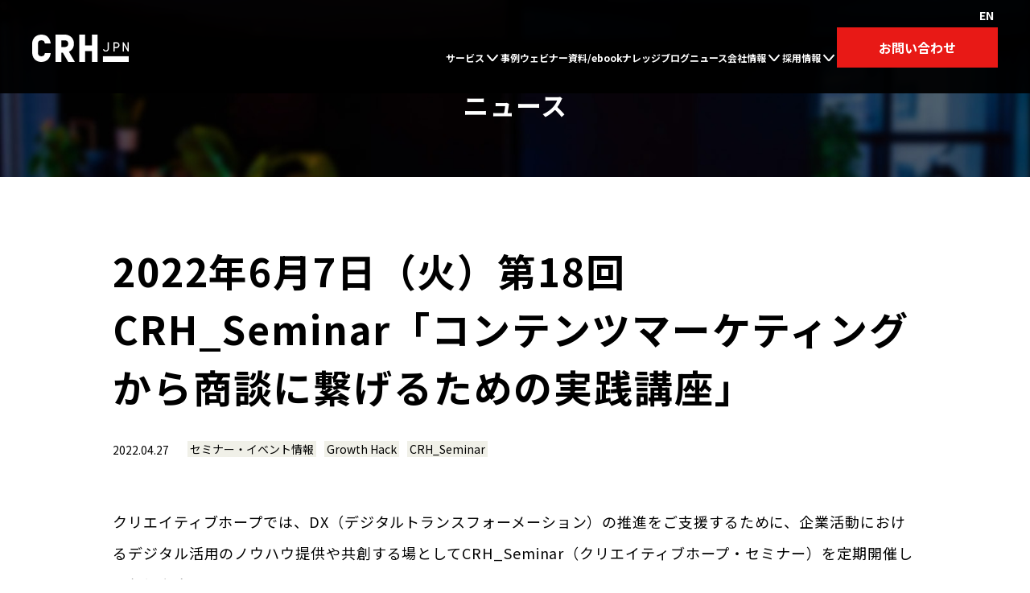

--- FILE ---
content_type: text/html
request_url: https://www.creativehope.co.jp/news/seminar/202204-000171.html
body_size: 46234
content:
<!DOCTYPE html>
<html lang="ja">
<head>
	<meta charset="UTF-8">
	<title>2022年6月7日（火）第18回CRH_Seminar「コンテンツマーケティングから商談に繋げるための実践講座」 | セミナー・イベント情報一覧 | ニュース | 未来を創るコンサルティング＆テクノロジーカンパニー。クリエイティブホープ</title>
	<meta name="viewport" content="width=device-width">
	<meta http-equiv="X-UA-Compatible" content="ie=edge">
	<meta name="format-detection" content="telephone=no">
	<meta name="description" content="月間200万PVを誇るWebメディア「Books & Apps」を運営するティネクト株式会社取締役の楢原氏をお招きし、ファンを獲得し再訪され続けるメディア運営の手法をテーマに、長年のコンテンツ制作ノウハウを余すところなく語っていただきます。">
	<meta name="keywords" content="テクノロジー,コンサルティング,マーケティング,事業支援">
	<meta property="fb:app_id" content="102281236511713">
	<meta property="og:site_name" content="未来を創るコンサルティング＆テクノロジーカンパニー。クリエイティブホープ">
	<meta property="og:title" content="2022年6月7日（火）第18回CRH_Seminar「コンテンツマーケティングから商談に繋げるための実践講座」 | セミナー・イベント情報一覧 | ニュース">
	<meta property="og:type" content="article">
	<meta property="og:description" content="月間200万PVを誇るWebメディア「Books & Apps」を運営するティネクト株式会社取締役の楢原氏をお招きし、ファンを獲得し再訪され続けるメディア運営の手法をテーマに、長年のコンテンツ制作ノウハウを余すところなく語っていただきます。">
	<meta property="og:url" content="https://www.creativehope.co.jp/news/seminar/202204-000171.html">
	<meta property="og:image" content="https://www.creativehope.co.jp/assets/images/ogp.jpg">
	<meta property="og:locale" content="ja_JP">
	<meta name="twitter:card" content="summary">
	<meta name="twitter:site" content="@CreativehopeInc"><link rel="shortcut icon" type="image/x-icon" href="/favicon.ico">
	<!-- Google Tag Manager -->
	<script>(function(w,d,s,l,i){w[l]=w[l]||[];w[l].push({'gtm.start':
	new Date().getTime(),event:'gtm.js'});var f=d.getElementsByTagName(s)[0],
	j=d.createElement(s),dl=l!='dataLayer'?'&l='+l:'';j.async=true;j.src=
	'https://www.googletagmanager.com/gtm.js?id='+i+dl;f.parentNode.insertBefore(j,f);
	})(window,document,'script','dataLayer','GTM-P2MDTJ');</script>
	<!-- End Google Tag Manager -->
	<!-- -->
	<!-- font -->
	<link href="https://fonts.googleapis.com/css?family=Noto+Sans+JP:400,700" rel="stylesheet">
	<!-- stylesheet -->
	<link rel="stylesheet" href="/assets/css/common.css">
	<link rel="stylesheet" href="/assets/css/element.css">
	<noscript><style>[data-animation="fadeInUp"], [data-animation="fadeInLeft"] { opacity: 1; }</style></noscript>
	<!-- -->
</head>
<body class="thirdLevel">
<!-- Google Tag Manager (noscript) -->
<noscript><iframe src="https://www.googletagmanager.com/ns.html?id=GTM-P2MDTJ"
height="0" width="0" style="display:none;visibility:hidden"></iframe></noscript>
<!-- End Google Tag Manager (noscript) -->
<!-- ↓2018/10/15 naruse test -->
<!-- Google Tag Manager (noscript) -->
<noscript><iframe src="https://www.googletagmanager.com/ns.html?id=GTM-W6P5J9P"
height="0" width="0" style="display:none;visibility:hidden"></iframe></noscript>
<!-- End Google Tag Manager (noscript) -->
<!-- ↑2018/10/15 naruse test -->
	<!-- オーバーレイ -->
	<div class="overlay" aria-hidden="true"></div>
	<!-- / オーバーレイ -->
	<!-- ヘッダー -->
	<header class="header" aria-expanded="false">
		<div class="header__logo">
			<a href="/">
<svg class="crh-logo" viewBox="0 0 300.2 86.7" role="img" aria-labelledby="companylogo">
					<title id="companylogo">株式会社クリエイティブホープ</title>
					<g>
						<g>
							<path class="st0" d="M42.6,63h10.1c-0.5,2.4-1.2,4.6-2.3,6.7c-1,2.1-2.5,4.2-4.3,6.2c-1.8,2-4.3,3.6-7.3,4.9
								c-3,1.2-6.4,1.8-10.2,1.8c-4.9,0-9.2-1.1-13-3.2C11.9,77.2,9.1,74.1,7,70c-2-3.9-2.9-7.9-2.9-12V28.6c0-1.9,0.2-3.8,0.6-5.8
								c0.4-2,1.2-4.1,2.4-6.4c1.2-2.3,2.7-4.3,4.4-6.1c1.8-1.8,4.1-3.2,7.1-4.4c3-1.2,6.3-1.8,10-1.8c3.8,0,7.2,0.6,10.2,1.8
								c3,1.2,5.4,2.8,7.3,4.9c1.8,2,3.3,4.1,4.3,6.2c1,2.1,1.8,4.4,2.3,6.7H42.6c-1.9-6.5-6.5-9.8-13.9-9.8c-2.7,0-5,0.5-7,1.4
								c-2,1-3.5,2-4.4,3.2c-0.9,1.2-1.7,2.6-2.2,4.3c-0.6,1.6-0.9,2.8-1,3.6c-0.1,0.8-0.1,1.5-0.1,2.2v29.4c0,0.8,0.1,1.6,0.2,2.5
								c0.1,0.9,0.5,2.1,1,3.7c0.6,1.6,1.3,2.9,2.3,4.1c1,1.2,2.4,2.2,4.4,3.1c1.9,0.9,4.2,1.3,6.8,1.3C36,72.8,40.7,69.5,42.6,63z"></path>
							<path class="st0" d="M28.6,86.7c-5.6,0-10.7-1.3-15-3.8c-4.4-2.6-7.9-6.3-10.2-11C1.1,67.4,0,62.7,0,58.1V28.6
								c0-2.2,0.2-4.4,0.7-6.7c0.5-2.3,1.4-4.8,2.8-7.4c1.4-2.7,3.1-5,5.2-7.1c2.2-2.2,5-4,8.5-5.3C20.6,0.7,24.5,0,28.6,0
								c4.3,0,8.2,0.7,11.7,2.1c3.6,1.4,6.5,3.4,8.8,5.9c2.1,2.3,3.7,4.7,4.9,7.2c1.2,2.5,2.1,5.1,2.6,7.8l0.9,4.9H39.5l-0.9-2.9
								c-1.4-4.8-4.5-6.9-10-6.9c-2.1,0-3.8,0.3-5.3,1c-1.7,0.8-2.5,1.6-2.9,2c-0.6,0.9-1.2,1.9-1.6,3.1c-0.6,1.9-0.8,2.6-0.8,2.8
								C18,27.6,18,28.2,18,28.6v29.4c0,0.6,0,1.2,0.2,1.9c0.1,0.4,0.2,1.2,0.8,2.9c0.4,1.1,0.9,2.1,1.6,2.9c0.6,0.7,1.6,1.4,2.9,2
								c1.4,0.6,3.1,1,5.1,1c5.5,0,8.6-2.1,10-6.9l0.9-3h18.1l-0.9,4.9c-0.5,2.7-1.4,5.3-2.6,7.7c-1.2,2.5-2.9,4.9-5,7.2
								c-2.2,2.5-5.2,4.5-8.8,5.9C36.9,86,32.9,86.7,28.6,86.7z M28.6,8.2c-3.1,0-6,0.5-8.5,1.5c-2.4,1-4.4,2.1-5.7,3.5
								c-1.5,1.5-2.7,3.2-3.7,5.1c-1,2-1.7,3.8-2,5.4c-0.4,1.7-0.5,3.4-0.5,5v29.4c0,3.4,0.8,6.8,2.5,10.1c1.7,3.4,4,5.8,7,7.6
								c3.1,1.8,6.7,2.7,10.9,2.7c3.3,0,6.2-0.5,8.7-1.5c2.4-1,4.4-2.2,5.8-3.8c1.6-1.7,2.8-3.5,3.7-5.3c0.1-0.3,0.3-0.6,0.4-0.8h-1.7
								c-2.3,5-7,9.8-16.8,9.8c-3.2,0-6.1-0.6-8.5-1.7c-2.5-1.1-4.4-2.5-5.8-4.2c-1.3-1.5-2.3-3.4-3-5.4c-0.7-1.8-1.1-3.3-1.2-4.5
								c-0.2-1.1-0.2-2.1-0.2-3.1V28.6c0-0.8,0.1-1.7,0.2-2.7c0.1-1.1,0.5-2.5,1.2-4.5c0.7-2,1.6-3.9,2.8-5.4c1.3-1.8,3.3-3.2,5.9-4.5
								c2.6-1.2,5.5-1.8,8.8-1.8c9.8,0,14.5,4.8,16.8,9.8h1.7c-0.1-0.3-0.3-0.6-0.4-0.8c-0.9-1.8-2.1-3.6-3.7-5.3
								c-1.4-1.6-3.3-2.8-5.8-3.8C34.8,8.7,31.9,8.2,28.6,8.2z"></path>
						</g>
						<g>
							<path class="st0" d="M125.8,82.6h-11.3L97.6,53.2H86.5v29.4h-9.8V4.1h24.5c1.9,0,3.8,0.2,5.8,0.6c2,0.4,4.1,1.2,6.4,2.4
								c2.3,1.2,4.3,2.7,6.1,4.4c1.8,1.8,3.2,4.1,4.4,7.1c1.2,3,1.8,6.3,1.8,10c0,3.5-0.5,6.7-1.5,9.5c-1,2.8-2.4,5.1-4.2,7
								c-1.8,1.8-3.6,3.3-5.5,4.4c-1.9,1.1-4,2-6.1,2.7L125.8,82.6z M86.5,13.9v29.4h14.7c0.8,0,1.6-0.1,2.5-0.2c0.9-0.1,2.1-0.5,3.7-1
								c1.6-0.6,2.9-1.3,4.1-2.3c1.2-1,2.2-2.4,3.1-4.4c0.9-1.9,1.3-4.2,1.3-6.8c0-2.6-0.4-4.9-1.3-6.8c-0.9-1.9-1.9-3.4-3.1-4.4
								c-1.2-1-2.6-1.7-4.1-2.3c-1.6-0.6-2.8-0.9-3.7-1c-0.9-0.1-1.7-0.2-2.5-0.2H86.5z"></path>
							<path class="st0" d="M132.8,86.7h-20.7L95.2,57.3h-4.6v29.4h-18V0h28.6c2.2,0,4.4,0.2,6.7,0.7c2.4,0.5,4.9,1.4,7.4,2.8
								c2.7,1.4,5,3.1,7.1,5.2c2.2,2.2,4,5,5.3,8.5c1.4,3.4,2.1,7.3,2.1,11.5c0,4-0.6,7.7-1.8,10.9c-1.2,3.4-2.9,6.2-5.1,8.4
								c-2,2.1-4.2,3.8-6.5,5.1c-0.7,0.4-1.5,0.8-2.3,1.2L132.8,86.7z M116.9,78.5h1.9l-16.4-28.8l4.9-1.5c1.9-0.6,3.6-1.3,5.3-2.3
								c1.6-0.9,3.2-2.2,4.6-3.7c1.4-1.4,2.5-3.3,3.3-5.5c0.8-2.4,1.3-5.1,1.3-8.1c0-3.1-0.5-6-1.5-8.5c-1-2.4-2.1-4.4-3.5-5.7
								c-1.5-1.5-3.2-2.7-5.1-3.7c-1.9-1-3.8-1.7-5.4-2c-1.7-0.4-3.4-0.5-5-0.5H80.8v70.3h1.6V49.1H100L116.9,78.5z M101.2,47.4H82.4V9.8
								h18.8c1,0,2,0.1,3.1,0.2c1.2,0.2,2.6,0.6,4.4,1.2c2,0.7,3.8,1.7,5.4,3c1.6,1.4,3,3.3,4.2,5.8c1.1,2.5,1.7,5.3,1.7,8.5
								c0,3.2-0.6,6.1-1.7,8.5c-1.1,2.5-2.5,4.4-4.2,5.8c-1.5,1.3-3.4,2.3-5.4,3c-1.9,0.7-3.3,1.1-4.5,1.2
								C103.3,47.4,102.3,47.4,101.2,47.4z M90.6,39.3h10.6c0.6,0,1.2,0,1.9-0.1c0.4-0.1,1.2-0.2,2.9-0.8c1.1-0.4,2.1-0.9,2.9-1.6
								c0.7-0.6,1.4-1.6,2-2.9c0.6-1.4,1-3.1,1-5.1s-0.3-3.7-1-5.1c-0.8-1.7-1.5-2.5-2-2.9c-0.8-0.7-1.7-1.2-2.9-1.6
								c-1.7-0.6-2.6-0.8-2.9-0.8c-0.7-0.1-1.3-0.2-1.9-0.2H90.6V39.3z"></path>
						</g>
						<g>
							<path class="st0" d="M189.6,4.1h9.8v34.3v9.8v34.4h-9.8V48.3h-29.4v34.4h-9.8V48.3v-9.8V4.1h9.8v34.3h29.4V4.1z"></path>
							<path class="st0" d="M203.5,86.7h-18V52.3h-21.3v34.3h-18V0h18v34.4h21.3V0h18V86.7z M193.7,78.5h1.6V8.2h-1.6v34.3H156V8.2h-1.6
								v70.3h1.6V44.2h37.6V78.5z"></path>
						</g>
					</g>
					<rect x="219.9" y="68.6" class="st0" width="80.3" height="18.1"></rect>
					<path class="st0" d="M238.2,24.3v20.3c0,1.5-0.4,3-1.1,4.5c-0.8,1.5-1.8,2.7-3.2,3.5c-1.4,0.8-3,1.2-4.9,1.2c-1.5,0-2.7-0.2-3.9-0.7
						c-1.1-0.5-2-1.1-2.7-1.8c-0.7-0.8-1.2-1.5-1.6-2.3c-0.4-0.8-0.7-1.6-0.8-2.5h3.8c0.7,2.5,2.5,3.7,5.2,3.7c1,0,1.8-0.2,2.6-0.5
						c0.7-0.3,1.3-0.7,1.6-1.2c0.4-0.4,0.7-1,0.9-1.6c0.2-0.6,0.3-1.1,0.4-1.4c0-0.3,0.1-0.6,0.1-0.9V24.3H238.2z"></path>
					<path class="st0" d="M285.4,33.1v20.7h-3.7V24.3h2.9L296.5,45V24.3h3.7v29.5h-2.9L285.4,33.1z"></path>
					<path class="st0" d="M256.5,53.8h-3.7V24.3h9.2c0.7,0,1.4,0.1,2.2,0.2c0.8,0.2,1.6,0.5,2.4,0.9c0.9,0.4,1.6,1,2.3,1.7
						c0.7,0.7,1.2,1.6,1.7,2.7c0.4,1.1,0.7,2.4,0.7,3.7c0,1.4-0.2,2.6-0.7,3.7c-0.4,1.1-1,2-1.7,2.7c-0.7,0.7-1.4,1.2-2.3,1.7
						c-0.9,0.4-1.7,0.7-2.4,0.9c-0.8,0.2-1.5,0.2-2.2,0.2h-5.5V53.8z M256.5,39h5.5c0.3,0,0.6,0,0.9-0.1c0.3,0,0.8-0.2,1.4-0.4
						c0.6-0.2,1.1-0.5,1.5-0.9c0.4-0.4,0.8-0.9,1.2-1.6c0.3-0.7,0.5-1.6,0.5-2.6c0-1-0.2-1.8-0.5-2.6c-0.3-0.7-0.7-1.3-1.2-1.6
						c-0.4-0.4-1-0.7-1.5-0.9c-0.6-0.2-1-0.3-1.4-0.4c-0.3,0-0.6-0.1-0.9-0.1h-5.5V39z"></path>
				</svg>
			</a>
		</div>
<div class="headerNavigation">
  <nav class="header__nav">
    <ul class="nav__parent">
      <li class="nav__parent">
        <p class="hasChildArrow">
          サービス <span class="isPC"></span> <span class="isPC"></span>
        </p>
        <ul class="nav__child nav__parent--1 sp--open dGrid">
          <li class="isPC">
            <a href="https://s.creativehope.co.jp/service">ご支援スタンス・メニュー</a>
          </li>
          <li>
            <a href="https://s.creativehope.co.jp/service" class="isSP">ご支援スタンス・メニュー</a>
            <ul class="nav__parent--2">
              <li>
                <a href="https://s.creativehope.co.jp/solution">個別支援メニュー</a>
                <ul class="nav__child--2">
                  <li>
                    <a href="https://s.creativehope.co.jp/solution#digital_marketing">デジマケ推進</a>
                  </li>
                  <li>
                    <a href="https://s.creativehope.co.jp/solution#ecbusiness">ECビジネス推進</a>
                  </li>
                  <li>
                    <a href="https://s.creativehope.co.jp/solution#data">データ分析/活用</a>
                  </li>
                  <li>
                      <a href="https://s.creativehope.co.jp/technology">テクノロジーから探す</a>
                  </li>
                </ul>
            </li>
              <li>
                <a href="https://s.creativehope.co.jp/invy">リファラルマーケティング（invy）</a>
              </li>
<li>
                <a href="https://s.creativehope.co.jp/beeeline-service-site">LINE活用（Beeeline）</a>
                </li>
            </ul>
          </li>
          <li>
            <a href="https://s.creativehope.co.jp/hubspot">HubSpot導入</a>
            <ul class="nav__parent--2">
              <li>
                <ul class="nav__child--2">
                  <li>
                    <a href="https://s.creativehope.co.jp/service/hubspot-purpose">目的･Hub別</a>
                  </li>
                  <li>
                    <a href="https://s.creativehope.co.jp/service/hubspot-digitalmarketing">領域別</a>
                  </li>
                  <li>
                    <a href="https://s.creativehope.co.jp/service/hubspot-customization">カスタマイズ</a>
                  </li>
                  <li>
                    <a href="https://s.creativehope.co.jp/service/system_cooperation">システム連携</a>
                  </li>
                </ul>
                <ul class="nav__child--2">
                  <li>
                    <a href="https://s.creativehope.co.jp/service/utilize-hubspot">代行・研修</a>
                  </li>
                  <li>
                    <a href="https://s.creativehope.co.jp/service/hubspot_utilization">HubSpot活用支援</a>
                  </li>
                  <li>
                    <a href="https://s.creativehope.co.jp/service/hubspot_advancesupport">伴走型アドバイザリー</a>
                  </li>
                </ul>
              </li>
            </ul>
          </li>
        </ul>
      </li>
      <li class=""><a href="https://www.creativehope.co.jp/case/"> 事例</a></li>
      <li class="">
        <a href="https://s.creativehope.co.jp/crh_seminar"> ウェビナー</a>
      </li>
      <li class="">
        <a href="https://s.creativehope.co.jp/ebook"> 資料/ebook</a>
      </li>
      <li class="">
        <a href="https://s.creativehope.co.jp/crh_hubspot/" target="_blank"> ナレッジブログ</a>
      </li>
      <li class="">
        <a href="https://www.creativehope.co.jp/news/"> ニュース</a>
      </li>
      <li class="nav__parent">
        <p class="hasChildArrow">
          会社情報
          <span class="isPC"></span>
          <span class="isPC"></span>
        </p>
        <ul class="nav__child nav__parent--1 sp--open">
          <li>
            <a href="https://www.creativehope.co.jp/company/aboutus/">CRHについて</a>
          </li>
          <li>
            <a href="https://www.creativehope.co.jp/company/">会社概要</a>
          </li>
        </ul>
      </li>
      <li class="nav__parent">
        <p class="hasChildArrow">
          採用情報
          <span class="isPC"></span>
          <span class="isPC"></span>
        </p>
        <ul class="nav__child nav__parent--1 sp--close">
          <li class="isPC"><a href="#"></a></li>
          <li>
            <a href="https://s.creativehope.co.jp/-temporary-slug-2135e714-3a8d-42fb-9c3c-e8d938b16548/" class="isSP"></a>
            <ul class="nav__parent--2">
              <li>
                <a href="https://www.creativehope.co.jp/recruit/#style">私たちの働き方</a>
              </li>
              <li>
                <a href="https://www.creativehope.co.jp/recruit/#aboutcrh">About CRH</a>
              </li>
              <li>
                <a href="https://www.creativehope.co.jp/recruit/#culture">Culture</a>
              </li>
              <li>
                <a href="https://www.creativehope.co.jp/recruit/#interview">Interview</a>
              </li>
              <li>
                <a href="https://www.creativehope.co.jp/recruit/#newgrad">新卒採用</a>
              </li>
              <li>
                <a href="https://www.creativehope.co.jp/recruit/#carrier">キャリア採用</a>
              </li>
              <li>
                <a href="https://s.creativehope.co.jp/pangea">イノベーションスペース PANGEA</a>
              </li>
              <li>
                <a href="https://s.creativehope.co.jp/crh_story?_ga=2.169721378.201850265.1690785765-1803198459.1676340820">CRH_STORY</a>
              </li>
            </ul>
          </li>
        </ul>
      </li>
    </ul>
  </nav>
  <div class="div-2">
    <p class="change_lang">
      <a class="jp" href="/">JP</a>
      <a class="en show" href="/en/">EN</a>
    </p>
    <a href="/inquiry/" class="header__contactBtn">
      <span class="isPC">お問い合わせ</span>
      <svg class="isSP" viewBox="0 0 74 57">
        <path fill-rule="evenodd" stroke="rgb(232, 24, 21)" stroke-width="6px" stroke-linecap="butt" stroke-linejoin="miter" fill="none" d="M3,3 L68,3 L68,51 L3,51 L3,3 Z"></path>
        <path fill-rule="evenodd" fill="rgb(232, 24, 21)" d="M5.556,12.481 L37.862,27.475 L36.089,34.258 L3.784,19.264 L5.556,12.481 Z"></path>
        <path fill-rule="evenodd" fill="rgb(232, 24, 21)" d="M65.444,12.481 L33.139,27.475 L34.911,34.258 L67.216,19.264 L65.444,12.481 Z"></path>
      </svg>
    </a>
    <button id="menuBtn" class="menuBtn isSP" aria-label="menu" aria-pressed="false">
      <span class="menuBtn__box">
        <span class="menuBtn__box__inner"></span>
      </span>
    </button>
  </div>
</div>
	</header>
	<!-- /ヘッダー -->
	<!-- KV -->
	<div class="keyvisual">
		<p class="heading3"><a href="/news/" class="keyvisual__link">ニュース</a></p>
	</div>
	<!-- /KV -->
	<div class="wrapper">
		<div class="section">
			<article class="newsArticle">
			<div class="newsArticleHeader">	
				<h1 class="heading2">2022年6月7日（火）第18回CRH_Seminar「コンテンツマーケティングから商談に繋げるための実践講座」</h1>
				<div class="newsArticle__aside">
					<p class="newsArticle__date">2022.04.27</p>
					<ul class="tagList">
						<li class="tagList__item"><a class="tagList__link" href="https://www.creativehope.co.jp/news/seminar/">セミナー・イベント情報</a></li>
						<li class="tagList__item"><a class="tagList__link" href="https://www.creativehope.co.jp/mt/mt-cdsearch.cgi?IncludeBlogs=2&SearchContentTypes=5&search=Growth Hack&content_field=タグ&Template=newssearch">Growth Hack</a></li><li class="tagList__item"><a class="tagList__link" href="https://www.creativehope.co.jp/mt/mt-cdsearch.cgi?IncludeBlogs=2&SearchContentTypes=5&search=CRH_Seminar&content_field=タグ&Template=newssearch">CRH_Seminar</a></li>
					</ul>
				</div>
			</div>
			<div class="newsArticleDescription">
<div class="section__inner">
<p class="leading">
クリエイティブホープでは、DX（デジタルトランスフォーメーション）の推進をご支援するために、企業活動におけるデジタル活用のノウハウ提供や共創する場としてCRH_Seminar（クリエイティブホープ・セミナー）を定期開催しております。</p>
<p class="leading">
第18回目となる今回は月間200万PVを誇るWebメディア「Books & Apps」を運営するティネクト株式会社取締役の楢原氏をお招きし、ファンを獲得し再訪され続けるメディア運営の手法をテーマに、長年のコンテンツ制作ノウハウを余すところなく語っていただきます。</p>


<div class="buttonBlock">
    <a class="button--primary--large--red" href="https://s.creativehope.co.jp/techcamp/2020607" title="セミナー申し込みはこちら" target="_blank">
        <span class="button__text">セミナー申し込みはこちら</span>
        <svg class="button__ico" viewBox="0 0 37 22">
            <path fill-rule="evenodd" fill="rgb(255, 255, 255)" d="M36,12.001 L36,13 L35,13 L35,14 L34,14 L34,15 L33,15 L33,16 L32,16 L32,17 L31,17 L31,18 L30,18 L30,19 L29,19 L29,20 L28,20 L28,21 L27,21 L27,22 L25,22 L25,20 L26,20 L26,19 L27,19 L27,18 L28,18 L28,17 L29,17 L29,16 L30,16 L30,15 L31,15 L31,14 L32,14 L32,13 L33,13 L33,12.001 L-0,12.001 L-0,10 L33,10 L33,9 L32,9 L32,8 L31,8 L31,7 L30,7 L30,6 L29,6 L29,5 L28,5 L28,4 L27,4 L27,3 L26,3 L26,2 L25,2 L25,0.001 L27,0.001 L27,0.999 L28,0.999 L28,2 L29,2 L29,3 L30,3 L30,4 L31,4 L31,5 L32,5 L32,6 L33,6 L33,7 L34,7 L34,8 L35,8 L35,9 L36,9 L36,10 L37,10 L37,12.001 L36,12.001 Z"></path>
        </svg>
    </a>
</div>

<p class="leading">
コンテンツの運営やファンがなかなかつかずに課題を抱えている方、コンテンツを作成したがなかなか商談化までつながらないといった課題をお抱えの方に非常に有用な内容となりますので、是非ご参加ください。</p>
<div class="imageBlock">
<img src="/uploadfiles/techcamp_18.png" alt="2022年6月7日（火）第18回TECHCAMP 「コンテンツマーケティングから商談に繋げるための実践講座」">
</div>

<!-- /section__inner--></div>
<!-- /newsArticleDescription --></div>

<div class="section">
<div class="section__inner"><h2 class="heading2 overline">開催概要</h2>
<ul class="list">
<li class="list__items"><span class="list__items__inner">開催日：2022年6月7日（火）15:00～17:00</span></li>
<li class="list__items"><span class="list__items__inner">会場：ウェビナー（Zoom URLは後日送信いたします）</span></li>
<li class="list__items"><span class="list__items__inner">費用：無料</span></li>
<li class="list__items"><span class="list__items__inner">定員：オンライン開催のため、全てのお申込者様に受講いただけます。</span></li>
 <li class="list__items"><span class="list__items__inner">申込：<a href ="https://s.creativehope.co.jp/techcamp/2020607" target="_blank">CRH_Seminarお申込みフォームはこちら</a></span></li>
</ul>
<!-- /section__inner--></div>
<!-- /section--></div>

<div class="section">
<div class="section__inner"><h2 class="heading2 overline">こんな課題を抱える方にオススメ</h2>
<ul class="list">
<li class="list__items"><span class="list__items__inner">コンテンツマーケティング（オウンドメディア）を始めたい方</span></li>
<li class="list__items"><span class="list__items__inner">コンテンツを作成しているが、なかなかPVが増えないとお悩みの方</span></li>
<li class="list__items"><span class="list__items__inner">”読まれるコンテンツの本質”を知りたい方</span></li>
<li class="list__items"><span class="list__items__inner">オウンドメディアのファンは増えたが、商談化に課題をお持ちの方</span></li>
<li class="list__items"><span class="list__items__inner">コンテンツマーケティングの効果を最大化させる方法を知りたい方</span></li>
</ul>
<!-- /section__inner--></div>
<!-- /section--></div>

<div class="buttonBlock">
    <a class="button--primary--large--red" href="https://s.creativehope.co.jp/techcamp/2020607" title="セミナー申し込みはこちら" target="_blank">
        <span class="button__text">セミナー申し込みはこちら</span>
        <svg class="button__ico" viewBox="0 0 37 22">
            <path fill-rule="evenodd" fill="rgb(255, 255, 255)" d="M36,12.001 L36,13 L35,13 L35,14 L34,14 L34,15 L33,15 L33,16 L32,16 L32,17 L31,17 L31,18 L30,18 L30,19 L29,19 L29,20 L28,20 L28,21 L27,21 L27,22 L25,22 L25,20 L26,20 L26,19 L27,19 L27,18 L28,18 L28,17 L29,17 L29,16 L30,16 L30,15 L31,15 L31,14 L32,14 L32,13 L33,13 L33,12.001 L-0,12.001 L-0,10 L33,10 L33,9 L32,9 L32,8 L31,8 L31,7 L30,7 L30,6 L29,6 L29,5 L28,5 L28,4 L27,4 L27,3 L26,3 L26,2 L25,2 L25,0.001 L27,0.001 L27,0.999 L28,0.999 L28,2 L29,2 L29,3 L30,3 L30,4 L31,4 L31,5 L32,5 L32,6 L33,6 L33,7 L34,7 L34,8 L35,8 L35,9 L36,9 L36,10 L37,10 L37,12.001 L36,12.001 Z"></path>
        </svg>
    </a>
</div>

<div class="section">
<div class="section__inner">
<h2 class="heading2 overline">講師プロフィール </h2>

<div class="section">
<div class="section__inner">
<h3 class="heading3">白石 達也<br>株式会社クリエイティブホープ<br>Growth Hack事業部デジタルマーケティングコンサルタント<br>DemandGeneration Chapter Manager</h3>
<div class="imageBlock--defaultSize"><img src="/uploadfiles/shiraishi.png" alt="株式会社クリエイティブホープ 白石 達也" width="400" height="400"></div>
<p class="leading">大手/中小問わず300サイトを超える企業のリード/CV獲得に向けたWebサイトディレクションを実施。その後、前職では運用型Web広告の運用、アカウントプランニング、Webマーケティングコンサルタントを行う。<br>現職ではデジタルマーケティングのコンサルティングやツール導入支援、組織開発、インハウス支援などを行う。</p>
<!-- /section__inner --></div>
<!-- /section --></div>

<div class="section">
<div class="section__inner">
<h3 class="heading3">楢原 一雅<br>ティネクト株式会社取締役</h3>
<div class="imageBlock--defaultSize"><img src="/uploadfiles/narahara.jpeg " alt="ティネクト株式会社取締役 楢原 一雅" width="400" height="400"></div>
<p class="leading">1975年福岡県生まれ。広告デザイン事務所で3年間働いた後、東進ハイスクールへ転職。約10年間勤務。ティネクトを安達と立ちあげ、『Books&Apps』では、主にマーケティング・営業担当。<br>
起業と同時にAirbnbをはじめてみたところ、その経済合理性とあまりの楽しさにハマってしまい、それをネタにブログを書き続けていたら、界隈で有名になってしまった。</p>
<!-- /section__inner --></div>
<!-- /section --></div>

<!-- /section__inner--></div>
<!-- /section--></div>

<div class="section">
<div class="section__inner">
<h2 class="heading2 overline">セミナーの流れ</h2>
<ul class="list">
<li class="list__items"><span class="list__items__inner">1. オウンドメディア運営に必要な5つのスキルと48タスク（楢原 一雅/ティネクト株式会社）：80分</span>
<ul>
<li>・なぜ今コンテンツマーケティングを必要としているのか？</li>
<li>・オウンドメディアの2つの役割</li>
<li>・オウンドメディア運営で必要な5つのスキルと48タスク</li>
<li>・ワークショップ：トピックを作成してみよう</li>
</ul>
</li>
<li class="list__items"><span class="list__items__inner">2. コンテンツ流入から商談やマネタイズに繋げる3つのポイント（白石 達也/株式会社クリエイティブホープ）：30分</span>
<ul>
<li>・コンテンツ流入からナーチャリング施策に落とし込むための戦略・戦術を解説</li>
</ul>
</li>
</ul>

<!-- /section__inner--></div>
<!-- /section--></div>

<div class="buttonBlock">
    <a class="button--primary--large--red" href="https://s.creativehope.co.jp/techcamp/2020607" title="セミナー申し込みはこちら" target="_blank">
        <span class="button__text">セミナー申し込みはこちら</span>
        <svg class="button__ico" viewBox="0 0 37 22">
            <path fill-rule="evenodd" fill="rgb(255, 255, 255)" d="M36,12.001 L36,13 L35,13 L35,14 L34,14 L34,15 L33,15 L33,16 L32,16 L32,17 L31,17 L31,18 L30,18 L30,19 L29,19 L29,20 L28,20 L28,21 L27,21 L27,22 L25,22 L25,20 L26,20 L26,19 L27,19 L27,18 L28,18 L28,17 L29,17 L29,16 L30,16 L30,15 L31,15 L31,14 L32,14 L32,13 L33,13 L33,12.001 L-0,12.001 L-0,10 L33,10 L33,9 L32,9 L32,8 L31,8 L31,7 L30,7 L30,6 L29,6 L29,5 L28,5 L28,4 L27,4 L27,3 L26,3 L26,2 L25,2 L25,0.001 L27,0.001 L27,0.999 L28,0.999 L28,2 L29,2 L29,3 L30,3 L30,4 L31,4 L31,5 L32,5 L32,6 L33,6 L33,7 L34,7 L34,8 L35,8 L35,9 L36,9 L36,10 L37,10 L37,12.001 L36,12.001 Z"></path>
        </svg>
    </a>
</div>

<div class="section">
<div class="section__inner">
<h2 class="heading2 overline">反社会的勢力の排除について</h2>
<p class="leading">
以下に該当する方は、本セミナーを申込むことができませんのでご了承ください。</p>
<ul class="list">
<li class="list__items"><span class="list__items__inner">1. 暴力団、暴力団員、暴力団員でなくなった時から５年を経過しない者、暴力団準構成員、暴力団関係企業、総会屋等、社会運動等標ぼうゴロまたは特殊知能暴力集団等、その他これらに準ずる者（以下これらを「暴力団員等」という）</span>
</li>
<li class="list__items"><span class="list__items__inner">2. 次の各号のいずれかに該当する者</span>
<ul>
<li>1）自己、自社もしくは第三者の不正の利益を図る目的または第三者に損害を加える目的をもってするなど、不当に暴力団員等を利用していると認められる関係を有すること。</li>
<li>2）暴力団員等に対して資金等を提供し、または便宜を供与するなどの関与をしていると認められる関係を有すること。</li>
</ul>

<!-- /section__inner--></div>
<!-- /section--></div>

<div class="section">
<div class="section__inner">
<h2 class="heading2 overline">個人情報の取り扱いについて</h2>
<ul class="list">
<li class="list__items"><span class="list__items__inner">1. お申し込みを通じて弊社が取得した個人情報は以下の目的に利用します。</span>
<ul>
<li>・今後のCRH_Seminarに関する情報の提供および提案、連絡・統計資料の作成・その他一般事務、業務連絡、お問合せへの回答</li>
</ul>
</li>
<li class="list__items"><span class="list__items__inner">2. お申し込みを通じて弊社が取得した個人情報は、セミナーやイベントの協賛・協力企業に提供する場合があります。</span>
<ul>
<li>・提供目的：商品、サービスの情報またはマーケティング活動（イベント、改善提案など）に関する情報の連絡</li>
<li>・提供項目：氏名、役職、団体法人名、部署名、連絡先（ご住所、電話／FAX 番号、電子メールアドレスを含む）、但し、目的達成に必要な最低限の項目<br>
なお、お申し込みと同時に、上記目的での個人情報の利用及び提供に同意したものとみなします。</li>
</ul>

<!-- /section__inner--></div>
<!-- /section--></div>

<div class="buttonBlock">
    <a class="button--primary--large--red" href="https://s.creativehope.co.jp/techcamp/2020607" title="セミナー申し込みはこちら" target="_blank">
        <span class="button__text">セミナー申し込みはこちら</span>
        <svg class="button__ico" viewBox="0 0 37 22">
            <path fill-rule="evenodd" fill="rgb(255, 255, 255)" d="M36,12.001 L36,13 L35,13 L35,14 L34,14 L34,15 L33,15 L33,16 L32,16 L32,17 L31,17 L31,18 L30,18 L30,19 L29,19 L29,20 L28,20 L28,21 L27,21 L27,22 L25,22 L25,20 L26,20 L26,19 L27,19 L27,18 L28,18 L28,17 L29,17 L29,16 L30,16 L30,15 L31,15 L31,14 L32,14 L32,13 L33,13 L33,12.001 L-0,12.001 L-0,10 L33,10 L33,9 L32,9 L32,8 L31,8 L31,7 L30,7 L30,6 L29,6 L29,5 L28,5 L28,4 L27,4 L27,3 L26,3 L26,2 L25,2 L25,0.001 L27,0.001 L27,0.999 L28,0.999 L28,2 L29,2 L29,3 L30,3 L30,4 L31,4 L31,5 L32,5 L32,6 L33,6 L33,7 L34,7 L34,8 L35,8 L35,9 L36,9 L36,10 L37,10 L37,12.001 L36,12.001 Z"></path>
        </svg>
    </a>
</div>
<!-- /section__inner--></div>
<!-- /section--></div>
        	</article>
			<div class="snsBlock">
				<p class="snsBlock__title">SNSでシェアする</p>
				<ul class="snsBlock__list">
					<li class="snsBlock__list__item">
						<a class="snsBlock__list__link facebook" href="https://www.facebook.com/sharer/sharer.php?u=https://www.creativehope.co.jp/news/seminar/202204-000171.html" target="_blank" rel="noopener">
							<svg id="FACEBOOK_LOGO" class="sns_logo" viewBox="0 0 1024 1024">
								<path class="cls-1" d="M967.48,0h-911A56.51,56.51,0,0,0,0,56.52v911A56.52,56.52,0,0,0,56.52,1024H547V628H414V473H547V359c0-132.26,80.77-204.28,198.76-204.28,56.51,0,105.08,4.21,119.24,6.09V299l-81.62,0c-64,0-76.38,30.49-76.38,75.23V473H860.49l-20,155H707v396H967.48A56.51,56.51,0,0,0,1024,967.48v-911A56.51,56.51,0,0,0,967.48,0Z"></path>
							</svg>
						</a>
					</li>
					<li class="snsBlock__list__item">
						<a class="snsBlock__list__link twitter" href="https://twitter.com/share?url=https://www.creativehope.co.jp/news/seminar/202204-000171.html&amp;text=2022年6月7日（火）第18回CRH_Seminar「コンテンツマーケティングから商談に繋げるための実践講座」" target="_blank" rel="noopener">
							<svg class="sns_logo" viewBox="0 0 33 26">
								<path fill-rule="evenodd" fill="rgb(255, 255, 255)" d="M10.499,25.750 C22.362,25.750 28.850,15.989 28.850,7.524 C28.850,7.247 28.845,6.970 28.832,6.696 C30.091,5.792 31.186,4.664 32.049,3.379 C30.893,3.889 29.650,4.233 28.345,4.387 C29.677,3.595 30.699,2.340 31.181,0.844 C29.935,1.578 28.555,2.112 27.086,2.399 C25.909,1.154 24.233,0.374 22.378,0.374 C18.816,0.374 15.927,3.244 15.927,6.780 C15.927,7.283 15.984,7.772 16.095,8.241 C10.735,7.973 5.981,5.424 2.800,1.548 C2.246,2.495 1.927,3.595 1.927,4.768 C1.927,6.990 3.066,8.952 4.797,10.100 C3.739,10.067 2.745,9.779 1.876,9.299 C1.875,9.325 1.875,9.352 1.875,9.380 C1.875,12.483 4.098,15.073 7.049,15.660 C6.507,15.807 5.937,15.885 5.349,15.885 C4.933,15.885 4.529,15.845 4.136,15.770 C4.957,18.315 7.338,20.167 10.162,20.219 C7.954,21.937 5.173,22.961 2.151,22.961 C1.631,22.961 1.117,22.932 0.612,22.873 C3.467,24.689 6.856,25.750 10.499,25.750 "></path>
							</svg>
						</a>
					</li>
					<li class="snsBlock__list__item">
						<a class="snsBlock__list__link line" href="http://line.me/R/msg/text/?https://www.creativehope.co.jp/news/seminar/202204-000171.html%202022年6月7日（火）第18回CRH_Seminar「コンテンツマーケティングから商談に繋げるための実践講座」 |未来を創るコンサルティング＆テクノロジーカンパニー。クリエイティブホープ" target="_blank" rel="noopener">
							<svg class="sns_logo" viewBox="0 0 120 120">
								<g id="レイヤー_2" data-name="レイヤー 2">
									<g id="LINE_LOGO" data-name="LINE LOGO">
										<g id="FULL_COLOR_ICON" data-name="FULL COLOR ICON">
											<rect class="cls-1" width="120" height="120"></rect>
											<g id="TYPE_A" data-name="TYPE A">
												<path class="cls-2" d="M103.5,54.72c0-19.55-19.6-35.45-43.7-35.45S16.11,35.17,16.11,54.72c0,17.53,15.55,32.21,36.54,35,1.43.31,3.36.94,3.85,2.16a8.93,8.93,0,0,1,.14,4L56,99.55c-.19,1.1-.88,4.32,3.78,2.35S85,87.09,94.13,76.54h0c6.33-7,9.37-14,9.37-21.82"></path>
												<path class="cls-1" d="M50.93,45.28H47.86a.85.85,0,0,0-.85.85v19a.85.85,0,0,0,.85.85h3.07a.85.85,0,0,0,.85-.85v-19a.85.85,0,0,0-.85-.85"></path>
												<path class="cls-1" d="M72,45.28H69a.85.85,0,0,0-.85.85V57.44L59.38,45.65l-.06-.08h0l-.05-.05h0l0,0,0,0,0,0,0,0,0,0h0l-.05,0h0l-.05,0h-3.3a.85.85,0,0,0-.85.85v19a.85.85,0,0,0,.85.85h3.06a.86.86,0,0,0,.86-.85V53.86l8.73,11.79a.63.63,0,0,0,.22.21h0l.05,0h0l0,0,0,0h0l.06,0h0A.78.78,0,0,0,69,66H72a.85.85,0,0,0,.85-.85v-19a.85.85,0,0,0-.85-.85"></path>
												<path class="cls-1" d="M43.54,61.25H35.21V46.13a.85.85,0,0,0-.85-.85H31.3a.85.85,0,0,0-.85.85v19h0a.87.87,0,0,0,.23.59h0v0a.87.87,0,0,0,.59.23H43.54a.85.85,0,0,0,.85-.85V62.1a.85.85,0,0,0-.85-.85"></path>
												<path class="cls-1" d="M89,50a.85.85,0,0,0,.85-.85V46.13a.85.85,0,0,0-.85-.85H76.7a.85.85,0,0,0-.59.24h0v0a.83.83,0,0,0-.24.59h0v19h0a.83.83,0,0,0,.24.59h0a.85.85,0,0,0,.59.24H89a.85.85,0,0,0,.85-.85V62.1a.85.85,0,0,0-.85-.85H80.62V58H89a.85.85,0,0,0,.85-.85V54.11a.85.85,0,0,0-.85-.85H80.62V50Z"></path>
											</g>
										</g>
									</g>
								</g>
							</svg>
						</a>
					</li>
				</ul>
			</div>
           	<div class="section mt0 mb0">
				<div class="section__inner">
					<div class="buttonBlock--2col">
                    	<a rel="prev" href="https://www.creativehope.co.jp/news/topics/202201-000137.html" title="1月21日(金) 書籍出版のお知らせ" class="button--primary">
							<span class="button__text">前の記事</span>
							<svg class="button__ico invert" viewBox="0 0 37 22">
								<path fill-rule="evenodd" fill="rgb(255, 255, 255)" d="M36,12.001 L36,13 L35,13 L35,14 L34,14 L34,15 L33,15 L33,16 L32,16 L32,17 L31,17 L31,18 L30,18 L30,19 L29,19 L29,20 L28,20 L28,21 L27,21 L27,22 L25,22 L25,20 L26,20 L26,19 L27,19 L27,18 L28,18 L28,17 L29,17 L29,16 L30,16 L30,15 L31,15 L31,14 L32,14 L32,13 L33,13 L33,12.001 L-0,12.001 L-0,10 L33,10 L33,9 L32,9 L32,8 L31,8 L31,7 L30,7 L30,6 L29,6 L29,5 L28,5 L28,4 L27,4 L27,3 L26,3 L26,2 L25,2 L25,0.001 L27,0.001 L27,0.999 L28,0.999 L28,2 L29,2 L29,3 L30,3 L30,4 L31,4 L31,5 L32,5 L32,6 L33,6 L33,7 L34,7 L34,8 L35,8 L35,9 L36,9 L36,10 L37,10 L37,12.001 L36,12.001 Z"></path>
							</svg>
						</a>
						<a rel="next" href="https://www.creativehope.co.jp/news/topics/202207-000172.html" title="東洋経済にてパナソニックインダストリー社様へのご支援内容が紹介されました。" class="button--primary">
							<span class="button__text">次の記事</span>
							<svg class="button__ico" viewBox="0 0 37 22">
								<path fill-rule="evenodd" fill="rgb(255, 255, 255)" d="M36,12.001 L36,13 L35,13 L35,14 L34,14 L34,15 L33,15 L33,16 L32,16 L32,17 L31,17 L31,18 L30,18 L30,19 L29,19 L29,20 L28,20 L28,21 L27,21 L27,22 L25,22 L25,20 L26,20 L26,19 L27,19 L27,18 L28,18 L28,17 L29,17 L29,16 L30,16 L30,15 L31,15 L31,14 L32,14 L32,13 L33,13 L33,12.001 L-0,12.001 L-0,10 L33,10 L33,9 L32,9 L32,8 L31,8 L31,7 L30,7 L30,6 L29,6 L29,5 L28,5 L28,4 L27,4 L27,3 L26,3 L26,2 L25,2 L25,0.001 L27,0.001 L27,0.999 L28,0.999 L28,2 L29,2 L29,3 L30,3 L30,4 L31,4 L31,5 L32,5 L32,6 L33,6 L33,7 L34,7 L34,8 L35,8 L35,9 L36,9 L36,10 L37,10 L37,12.001 L36,12.001 Z"></path>
							</svg>
						</a>
					</div>
					<div class="buttonBlock">
						<a class="button--secondary" href="/news/">
							<span class="button__text">一覧に戻る</span>
							<svg class="button__ico invert" viewBox="0 0 37 22">
								<path fill-rule="evenodd" fill="rgb(255, 255, 255)" d="M36,12.001 L36,13 L35,13 L35,14 L34,14 L34,15 L33,15 L33,16 L32,16 L32,17 L31,17 L31,18 L30,18 L30,19 L29,19 L29,20 L28,20 L28,21 L27,21 L27,22 L25,22 L25,20 L26,20 L26,19 L27,19 L27,18 L28,18 L28,17 L29,17 L29,16 L30,16 L30,15 L31,15 L31,14 L32,14 L32,13 L33,13 L33,12.001 L-0,12.001 L-0,10 L33,10 L33,9 L32,9 L32,8 L31,8 L31,7 L30,7 L30,6 L29,6 L29,5 L28,5 L28,4 L27,4 L27,3 L26,3 L26,2 L25,2 L25,0.001 L27,0.001 L27,0.999 L28,0.999 L28,2 L29,2 L29,3 L30,3 L30,4 L31,4 L31,5 L32,5 L32,6 L33,6 L33,7 L34,7 L34,8 L35,8 L35,9 L36,9 L36,10 L37,10 L37,12.001 L36,12.001 Z"></path>
							</svg>
						</a>
					</div>
				</div>
			</div>
    	</div>
	</div>
<div class="mapWrapper">
		<a href="https://goo.gl/maps/wo9y5cw8au52" class="map__button" target="_blank" rel="noopener">
			<span class="map__button__text">google mapで見る</span>
			<svg class="map__button__ico" viewbox="0 0 23 13">
				<path fill-rule="evenodd"  fill="rgb(255, 255, 255)" d="M22,7 L22,8 L21,8 L21,7 L4,7 L4,6 L21,6 L21,5 L22,5 L22,6 L23,6 L23,7 L22,7 ZM20,9.001 L20,8 L21,8 L21,9.001 L20,9.001 ZM19,10 L19,9.001 L20,9.001 L20,10 L19,10 ZM18,11 L18,10 L19,10 L19,11 L18,11 ZM17,12 L17,11 L18,11 L18,12 L17,12 ZM20,4 L21,4 L21,5 L20,5 L20,4 ZM19,3.001 L20,3.001 L20,4 L19,4 L19,3.001 ZM18,2 L19,2 L19,3.001 L18,3.001 L18,2 ZM17,1 L18,1 L18,2 L17,2 L17,1 Z"/>
				<path fill-rule="evenodd" fill="rgb(255, 255, 255)" d="M9,13.001 L1,13.001 L-0,13.001 L-0,12 L-0,1.001 L-0,0.001 L1,0.001 L9,0.001 L10,0.001 L10,1.001 L10,4 L9,4 L9,1.001 L1,1.001 L1,12 L9,12 L9,9 L10,9 L10,12 L10,13.001 L9,13.001 Z"/>
			</svg>
		</a>
	</div>
	<!-- footer -->
	<footer class="footer">
		<div class="pageTopContainer">
			<div class="pageTop" aria-hidden="true">
				<a href="#" class="pageTop__button" data-scroll="">
					<div class="pageTop__button__inner">
						<svg class="ico__arrow" viewbox="0 0 22.5 32.5">
							<path d="M20.500,11.500 L20.500,10.500 L21.500,10.500 L21.500,11.500 L20.500,11.500 ZM19.500,9.501 L20.500,9.501 L20.500,10.500 L19.500,10.500 L19.500,9.501 ZM18.500,8.500 L19.500,8.500 L19.500,9.501 L18.500,9.501 L18.500,8.500 ZM17.500,7.500 L18.500,7.500 L18.500,8.500 L17.500,8.500 L17.500,7.500 ZM16.500,6.500 L17.500,6.500 L17.500,7.500 L16.500,7.500 L16.500,6.500 ZM15.500,5.501 L16.500,5.501 L16.500,6.500 L15.500,6.500 L15.500,5.501 ZM14.500,4.500 L15.500,4.500 L15.500,5.501 L14.500,5.501 L14.500,4.500 ZM13.500,3.500 L14.500,3.500 L14.500,4.500 L13.500,4.500 L13.500,3.500 ZM12.500,2.500 L13.500,2.500 L13.500,3.500 L12.500,3.500 L12.500,2.500 ZM11.500,31.500 L10.500,31.500 L10.500,2.500 L9.500,2.500 L9.500,1.501 L10.500,1.501 L10.500,0.500 L11.500,0.500 L11.500,1.501 L12.500,1.501 L12.500,2.500 L11.500,2.500 L11.500,31.500 ZM8.500,3.500 L8.500,2.500 L9.500,2.500 L9.500,3.500 L8.500,3.500 ZM7.500,4.500 L7.500,3.500 L8.500,3.500 L8.500,4.500 L7.500,4.500 ZM6.500,5.501 L6.500,4.500 L7.500,4.500 L7.500,5.501 L6.500,5.501 ZM5.500,6.500 L5.500,5.501 L6.500,5.501 L6.500,6.500 L5.500,6.500 ZM4.500,7.500 L4.500,6.500 L5.500,6.500 L5.500,7.500 L4.500,7.500 ZM3.500,8.500 L3.500,7.500 L4.500,7.500 L4.500,8.500 L3.500,8.500 ZM2.500,9.501 L2.500,8.500 L3.500,8.500 L3.500,9.501 L2.500,9.501 ZM1.500,10.500 L1.500,9.501 L2.500,9.501 L2.500,10.500 L1.500,10.500 ZM0.500,11.500 L0.500,10.500 L1.500,10.500 L1.500,11.500 L0.500,11.500 Z"/>
						</svg>
					</div>
				</a>
			</div>
		</div>
		<ul class="footer__breadcrumbs">
			<li class="footer__breadcrumbs__items">
				<a href="/" class="footer__breadcrumbs__link">Top</a>
			</li>
			<li class="footer__breadcrumbs__items">
            	<a href="/news/" class="footer__breadcrumbs__link">ニュース</a>
			</li>
			<li class="footer__breadcrumbs__items">
				<p class="footer__breadcrumbs__current">2022年6月7日（火）第18回CRH_Seminar「コンテンツマーケティングから商談に繋げるための実践講座」</p>
			</li>
		</ul>
		<div class="footer__inner">
<div class="footer__logo">
				<svg version="1.1" class="crh-logo" viewBox="0 0 123 35.90" role="img" aria-labelledby="footerlogo">
				<title id="footerlogo">株式会社クリエイティブホープ</title>
				<path class="st0" d="M3460.24,50.89a7.061,7.061,0,0,1,.32-1.141,4.311,4.311,0,0,1,.63-1.258,3.115,3.115,0,0,1,1.15-.813,4.873,4.873,0,0,1,2.1-.412c2.22,0,3.45.854,4,2.771l0.35,1.19h7.25l-0.38-1.967a12.726,12.726,0,0,0-1.04-3.129,13.01,13.01,0,0,0-1.98-2.892,9.444,9.444,0,0,0-3.51-2.386,12.418,12.418,0,0,0-4.69-.852,12.277,12.277,0,0,0-4.58.83,9.829,9.829,0,0,0-3.4,2.151,11.338,11.338,0,0,0-2.06,2.866,12.189,12.189,0,0,0-1.11,3,13.32,13.32,0,0,0-.29,2.7V63.441a12.423,12.423,0,0,0,1.35,5.572,10.359,10.359,0,0,0,4.1,4.454,11.678,11.678,0,0,0,5.99,1.53,12.4,12.4,0,0,0,4.69-.852,9.39,9.39,0,0,0,3.51-2.386,12.246,12.246,0,0,0,3.02-6.022l0.38-1.966h-7.25l-0.35,1.192c-0.55,1.916-1.78,2.772-4,2.772a4.95,4.95,0,0,1-2.05-.387,3.49,3.49,0,0,1-1.17-.807,3.872,3.872,0,0,1-.63-1.155,6.505,6.505,0,0,1-.34-1.18,5.261,5.261,0,0,1-.06-0.766V51.557A5.805,5.805,0,0,1,3460.24,50.89Zm39.36,10.536a11.634,11.634,0,0,0,2.58-2.068,9.451,9.451,0,0,0,2.03-3.4,13.054,13.054,0,0,0,.71-4.4,12.745,12.745,0,0,0-.82-4.628,10.06,10.06,0,0,0-2.14-3.434,11.279,11.279,0,0,0-2.83-2.083,12.207,12.207,0,0,0-2.98-1.118,12.733,12.733,0,0,0-2.68-.293h-11.44V75h7.19V63.113h1.86L3497.82,75h8.28l-7.4-13.087C3499.01,61.76,3499.31,61.6,3499.6,61.426Zm-10.38-14.16h4.25a5.024,5.024,0,0,1,.76.061,6.537,6.537,0,0,1,1.17.339,3.764,3.764,0,0,1,1.15.643,3.339,3.339,0,0,1,.79,1.181,5.811,5.811,0,0,1,0,4.134,3.413,3.413,0,0,1-.79,1.181,3.746,3.746,0,0,1-1.15.644,6.472,6.472,0,0,1-1.17.339,4.925,4.925,0,0,1-.76.061h-4.25V47.265Zm37.93,6.6h-8.5V40h-7.19V75h7.19V61.133h8.5V75h7.19V40h-7.19V53.869ZM3540.92,75H3573v-7.3h-32.08V75Zm0.98-14.308a2.924,2.924,0,0,0,1.09.738,4.063,4.063,0,0,0,1.54.276,3.751,3.751,0,0,0,1.94-.49,3.254,3.254,0,0,0,1.3-1.415,3.98,3.98,0,0,0,.44-1.817V49.8h-1.47v8.186a2.582,2.582,0,0,1-.03.379,2.9,2.9,0,0,1-.16.559,2.1,2.1,0,0,1-.34.627,1.891,1.891,0,0,1-.66.469,2.447,2.447,0,0,1-1.02.2,1.958,1.958,0,0,1-2.1-1.488h-1.51a3.991,3.991,0,0,0,.33,1.019A4.392,4.392,0,0,0,3541.9,60.69Zm29.63-10.882v8.366l-4.74-8.366h-1.16v11.91h1.47V53.352l4.73,8.366H3573V49.808h-1.47Zm-15.98,7.43h2.22a4.082,4.082,0,0,0,.87-0.1,3.606,3.606,0,0,0,.97-0.365,3.554,3.554,0,0,0,.91-0.669,3.127,3.127,0,0,0,.67-1.079,4.522,4.522,0,0,0,0-3.022,3.123,3.123,0,0,0-.67-1.08,3.646,3.646,0,0,0-.91-0.67,3.8,3.8,0,0,0-.97-0.365,4.071,4.071,0,0,0-.87-0.094h-3.69V61.7h1.47V57.238Zm0-5.954h2.22a2.419,2.419,0,0,1,.37.029,2.725,2.725,0,0,1,.55.156,1.743,1.743,0,0,1,1.09,1.013,2.78,2.78,0,0,1,0,2.071,1.9,1.9,0,0,1-.47.66,1.85,1.85,0,0,1-.62.35,2.881,2.881,0,0,1-.55.157,2.561,2.561,0,0,1-.37.03h-2.22V51.283Z" transform="translate(-3453 -40)"/>
				</svg>
			</div>
<address class="footer__address">株式会社クリエイティブホープ<br>160-0023 東京都 新宿区 <br class="isSP">西新宿7-22-45 KDX西新宿ビル4F<br></address>
<div class="logoBox">
<div class="logoBoxImg"><a href="https://privacymark.jp/" target="_blank"><img src="/uploadfiles/Pmark175x120_2025.jpg" alt="Pマークロゴ"></a></div>
<div class="logoBoxImg"><img src="/uploadfiles/US_IAS_ISO-IEC-27001_350x240.jpg" alt="ISMSロゴ"></div>
</div>
			<ul class="footer__linkList">
				<li class="footer__linkList__item">
					<a href="/privacypolicy/" class="footer__linkList__link">プライバシーポリシー</a>
				</li>
				<li class="footer__linkList__item">
					<a href="/securitypolicy/" class="footer__linkList__link">情報セキュリティポリシー</a>
				</li>
				<li class="footer__linkList__item">
					<a href="/sitepolicy/" class="footer__linkList__link">サイトポリシー</a>
				</li>
				<li class="footer__linkList__item">
					<a href="/sitemap/" class="footer__linkList__link">サイトマップ</a>
				</li>
			</ul>
			<p class="footer__copyright">Copyright 2018 CREATIVEHOPE, INC. All rights reserved.</p>
		</div>
	</footer>
	<!-- /footer -->

	<!-- script -->
	<script src="/assets/js/vendor/vendor.bundle.js" defer=""></script>
	<script src="//maps.googleapis.com/maps/api/js?key=AIzaSyDsYF6aTpIn4sUyCXkGf6fkVOb7mrTl1FU" defer=""></script>
	<script src="/assets/js/libs.js" defer=""></script>
	<script src="/assets/js/exec.js" defer=""></script>
	<!--  -->
</body>
</html>

--- FILE ---
content_type: text/css
request_url: https://www.creativehope.co.jp/assets/css/common.css
body_size: 76443
content:
@charset "utf-8";

/* stylelint-disable */
/*!
 * ress.css • v1.2.2
 * MIT License
 * github.com/filipelinhares/ress
 */
html {
  box-sizing: border-box;
  overflow-y: scroll;
  -webkit-text-size-adjust: 100%;
}
*,
:after,
:before {
  background-repeat: no-repeat;
  box-sizing: inherit;
}
:after,
:before {
  text-decoration: inherit;
  vertical-align: inherit;
}
* {
  padding: 0;
  margin: 0;
}
audio:not([controls]) {
  display: none;
  height: 0;
}
hr {
  overflow: visible;
}
article,
aside,
details,
figcaption,
figure,
footer,
header,
main,
menu,
nav,
section,
summary {
  display: block;
}
summary {
  display: list-item;
}
small {
  font-size: 80%;
}
[hidden],
template {
  display: none;
}
abbr[title] {
  border-bottom: 1px dotted;
  text-decoration: none;
}
a {
  background-color: transparent;
  -webkit-text-decoration-skip: objects;
}
a:active,
a:hover {
  outline-width: 0;
}
code,
kbd,
pre,
samp {
  font-family: monospace, monospace;
}
b,
strong {
  font-weight: bolder;
}
dfn {
  font-style: italic;
}
mark {
  background-color: #ff0;
  color: #000;
}
sub,
sup {
  font-size: 75%;
  line-height: 0;
  position: relative;
  vertical-align: baseline;
}
sub {
  bottom: -0.25em;
}
sup {
  top: -0.5em;
}
input {
  border-radius: 0;
}
[role="button"],
[type="button"],
[type="reset"],
[type="submit"],
button {
  cursor: pointer;
}
[disabled] {
  cursor: default;
}
[type="number"] {
  width: auto;
}
[type="search"] {
  -webkit-appearance: textfield;
}
[type="search"]::-webkit-search-cancel-button,
[type="search"]::-webkit-search-decoration {
  -webkit-appearance: none;
}
textarea {
  overflow: auto;
  resize: vertical;
}
button,
input,
optgroup,
select,
textarea {
  font: inherit;
}
optgroup {
  font-weight: 700;
}
button {
  overflow: visible;
}
[type="button"]::-moz-focus-inner,
[type="reset"]::-moz-focus-inner,
[type="submit"]::-moz-focus-inner,
button::-moz-focus-inner {
  border: 0;
  padding: 0;
}
[type="button"]::-moz-focus-inner,
[type="reset"]::-moz-focus-inner,
[type="submit"]::-moz-focus-inner,
button:-moz-focusring {
  outline: 1px dotted ButtonText;
}
[type="reset"],
[type="submit"],
button,
html [type="button"] {
  -webkit-appearance: button;
}
button,
select {
  text-transform: none;
}
button,
input,
select,
textarea {
  background-color: transparent;
  border-style: none;
  color: inherit;
}
select {
  -moz-appearance: none;
  -webkit-appearance: none;
}
select::-ms-expand {
  display: none;
}
select::-ms-value {
  color: currentColor;
}
legend {
  border: 0;
  color: inherit;
  display: table;
  max-width: 100%;
  white-space: normal;
}
::-webkit-file-upload-button {
  -webkit-appearance: button;
  font: inherit;
}
[type="search"] {
  -webkit-appearance: textfield;
  outline-offset: -2px;
}
img {
  border-style: none;
}
progress {
  vertical-align: baseline;
}
svg:not(:root) {
  overflow: hidden;
}
audio,
canvas,
progress,
video {
  display: inline-block;
}
@media screen {
  [hidden~="screen"] {
    display: inherit;
  }
  [hidden~="screen"]:not(:active):not(:focus):not(:target) {
    position: absolute !important;
    clip: rect(0 0 0 0) !important;
  }
}
[aria-busy="true"] {
  cursor: progress;
}
[aria-controls] {
  cursor: pointer;
}
[aria-disabled] {
  cursor: default;
}
::-moz-selection {
  background-color: #b3d4fc;
  color: #000;
  text-shadow: none;
}
::selection {
  background-color: #b3d4fc;
  color: #000;
  text-shadow: none;
}
/* stylelint-enable */

/* reset */
a {
  text-decoration: none;
}
a:hover {
  opacity: 0.6;
}
ul {
  list-style-type: none;
}
img {
  vertical-align: top;
}
button:focus {
  outline: none;
}

/* 共通 */
html {
  font-size: 62.5%;
  font-size: calc(37.5% + 0.25vw);
  word-wrap: break-word;
}

/* IE11でのみ有効 */
_:lang(x)::-ms-backdrop,
html {
  /* IEで游ゴシックを使うと文字に余白できる対処 */
  font-size: 62.5%;
}

@media screen and (max-width: 768px) {
  html {
    font-size: 62.5%;
    font-size: calc(56.64% + 0.25vw);
  }
}
body {
  color: #000;
  font-family: "Noto Sans JP", "ヒラギノ角ゴ Pro", "Hiragino Kaku Gothic Pro",
    "游ゴシック体", YuGothic, "游ゴシック Medium", "Yu Gothic Medium",
    "游ゴシック", "Yu Gothic", "メイリオ", sans-serif;
  font-weight: bold;
  line-height: 2;
  overflow: hidden;
}

/* PC */
@media screen and (min-width: 769px) {
  .isSP {
    display: none;
  }
  .isPC {
    display: block;
  }
}

/* SP */
@media screen and (max-width: 768px) {
  .isSP {
    display: block;
  }
  .isPC {
    display: none;
  }
}

/* heading */
.heading1 {
  font-size: 56px;
  line-height: 1.6;
  letter-spacing: 0.2rem;
}
.heading2 {
  font-size: 48px;
  margin-bottom: 40px;
  line-height: 1.5;
  letter-spacing: 0.2rem;
  position: relative;
}
.heading2.overline {
  padding-top: 15px;
}
.heading3 {
  font-size: 32px;
  margin-bottom: 25px;
  line-height: 1.5;
  letter-spacing: 0.1rem;
}
.heading4 {
  font-size: 28px;
  font-weight: normal;
  margin-bottom: 25px;
  letter-spacing: 0.2rem;
  line-height: 1.6;
}
.heading4.bold {
  font-weight: bold;
}
.heading5 {
  font-size: 22px;
  font-weight: normal;
  margin-bottom: 18px;
  letter-spacing: 0.2rem;
  line-height: 1.6;
}
.heading6 {
  font-size: 24px;
  font-weight: bold;
  margin-bottom: 14px;
  line-height: 1.9;
}
.heading7 {
  font-size: 24px;
  font-weight: bold;
  margin-bottom: 14px;
  line-height: 1.6;
}
.leading {
  font-size: 18px;
  text-align: left;
  letter-spacing: 0.1rem;
  font-weight: normal;
  margin-bottom: 60px;
  line-height: 2.2;
}
.leading.bold {
  font-weight: bold;
}
.leading > .bold {
  font-weight: bold;
}
.leading__textRight {
  text-align: right;
}
.leading__textCenter {
  text-align: center;
}
.overline::before {
  position: absolute;
  top: 0;
  content: "";
  width: 120px;
  height: 1px;
  background-color: #e81916;
}

@media screen and (max-width: 768px) {
  .heading1 {
    font-size: 28px;
    letter-spacing: 0;
  }
  .heading2 {
    font-size: 24.5px;
    margin-bottom: 20px;
    padding: 0 15px;
    letter-spacing: 0.2rem;
  }
  .heading3 {
    margin-bottom: 15px;
    padding: 0 15px;
    font-size: 21px;
    letter-spacing: 0.2rem;
  }
  .heading4 {
    margin-bottom: 10px;
    padding: 0 15px;
    font-size: 18px;
    font-weight: normal;
    letter-spacing: 0.2rem;
  }
  .heading5 {
    margin-bottom: 10px;
    padding: 0 15px;
    font-size: 15px;
    font-weight: normal;
    letter-spacing: 0.2rem;
  }
  .heading6 {
    font-size: 16px;
    margin-bottom: 10px;
    line-height: 1.5;
  }
  .leading {
    font-size: 12px;
    padding: 0 15px;
    margin-bottom: 40px;
  }
  .overline::before {
    width: 60px;
  }
}
@media screen and (max-width: 414px) {
  .heading3 {
    font-size: 5.6vw;
  }
}
.tellLInk {
  display: inline-block;
  color: inherit;
}

@media screen and (min-width: 769px) {
  .tellLInk {
    pointer-events: none;
  }
}

/* imageBlock */
.imageBlock {
  margin: 60px 0;
}
.imageBlock--defaultSize {
  margin: 60px 0;
  text-align: center;
}
.imageBlock > img {
  width: 100%;
  height: auto;
}
.imageBlock--defaultSize > img,
.imageBlock--defaultSize a img {
  max-width: 100%;
  height: auto;
}
@media screen and (max-width: 768px) {
  .imageBlock,
  .imageBlock--defaultSize {
    margin: 25px 0;
  }
}

/* button */
.buttonBlock {
  text-align: center;
  margin-bottom: 40px;
}
.button--pagelinkBlock {
  display: -webkit-box;
  display: -ms-flexbox;
  display: flex;
  -webkit-box-align: center;
  -ms-flex-align: center;
  align-items: center;
  justify-content: center;
}
.button--primary,
.button--primary--red,
.button--primary--large,
.button--primary--large--red,
.button--primary--long,
.button--primary--long--red,
.button--primary--large--black,
.button--secondary,
.button--secondary--large,
.button--secondary--long {
  display: -webkit-inline-box;
  display: -ms-inline-flexbox;
  display: inline-flex;
  -webkit-box-align: center;
  -ms-flex-align: center;
  align-items: center;
  -webkit-box-pack: center;
  -ms-flex-pack: center;
  justify-content: center;
  width: 240px;
  margin: 0 auto;
  padding: 5px 6px;
  position: relative;
  -webkit-transition: background 0.2s ease, border 0.2s ease;
  transition: background 0.2s ease, border 0.2s ease;
}
.button--primary,
.button--primary--large,
.button--primary--long {
  color: #fff;
  background: #000;
}
.button--primary--red,
.button--primary--large--red,
.button--primary--long--red {
  color: #fff;
  background: #e81815;
  border: 1px solid #e81815;
}
.button--primary--large--black {
  color: #fff;
  background: #000000;
  border: 1px solid #000000;
}
.button--primary--large,
.button--primary--large--red,
.button--primary--large--black,
.button--secondary--large {
  width: 470px;
  padding: 15px 6px;
}
.button--primary--long,
.button--primary--long--red,
.button--secondary--long {
  width: 400px;
}
.button--secondary,
.button--secondary--large,
.button--secondary--long,
.button--pagelink,
.button--pagelink--large {
  color: #000;
  border: 1px solid #000;
}
.button--pagelink {
  padding: 5px 6px;
  width: 246px;
  margin: 0 auto;
  position: relative;
  -webkit-transition: background 0.2s ease, border 0.2s ease;
  transition: background 0.2s ease, border 0.2s ease;
  justify-content: center;
}
.button--pagelink--large {
  width: 480px;
  padding: 15px 6px;
  margin: 0 auto;
  position: relative;
  -webkit-transition: background 0.2s ease, border 0.2s ease;
  transition: background 0.2s ease, border 0.2s ease;
}
.button__text {
  font-size: 18px;
}
.button--primary--large .button__text,
.button--primary--large--red .button__text,
.button--primary--large--black .button__text,
.button--secondary--large .button__text,
.button--pagelink--large .button__text {
  font-size: 24px;
}
.button__ico {
  width: 19px;
  height: 11px;
  position: absolute;
  right: 30px;
  top: 0;
  bottom: 0;
  margin: auto;
  -webkit-transition: -webkit-transform 0.3s ease 0s;
  transition: -webkit-transform 0.3s ease 0s;
  transition: transform 0.3s ease 0s;
  transition: transform 0.3s ease 0s, -webkit-transform 0.3s ease 0s;
}
.buttonBlock--readmore .button__ico,
.buttonBlock--readmore a:hover .button__ico {
  transform: rotate(90deg);
}
.buttonBlock--readmore.buttonBlock--readmore__delate {
  display: none;
}
.button__ico.invert {
  left: 30px;
  right: auto;
  transform: rotateY(180deg);
}
.button--primary--large .button__ico,
.button--primary--large--red .button__ico,
.button--primary--large--black .button__ico,
.button--secondary--large .button__ico,
.button--pagelink--large .button__ico {
  width: 36px;
  height: 21px;
}
.button--pagelink > .button__ico,
.button--pagelink--large > .button__ico {
  transform: rotate(90deg);
}
.button--secondary > .button__ico path,
.button--secondary--large > .button__ico path,
.button--secondary--long > .button__ico path,
.button--pagelink > .button__ico path,
.button--pagelink--large > .button__ico path {
  fill: #000;
}
.button__ico--newWindow {
  width: 12px;
  height: 14px;
  position: absolute;
  right: 30px;
}
.button--primary > .button__ico--newWindow path,
.button--primary--large > .button__ico--newWindow path,
.button--primary--long > .button__ico--newWindow path {
  fill: #fff;
}

@media screen and (min-width: 769px) {
  .button--primary:hover,
  .button--primary--large:hover,
  .button--primary--long:hover {
    opacity: 1;
    background: #e81916;
  }
  .button--primary--red:hover,
  .button--primary--large--red:hover,
  .button--primary--long--red:hover {
    color: #e81916;
    background-color: transparent;
    opacity: 1;
  }
  .button--primary--large--black:hover {
    color: #000000;
    background-color: transparent;
    opacity: 1;
  }
  .button--secondary:hover,
  .button--secondary--long:hover,
  .button--secondary--large:hover {
    opacity: 1;
    border: 1px solid #e81916;
    color: #e81916;
  }
  .button--primary:hover > .button__ico,
  .button--primary--large:hover > .button__ico,
  .button--primary--long:hover > .button__ico,
  .button--primary--red:hover > .button__ico,
  .button--primary--large--red:hover > .button__ico,
  .button--primary--long--red:hover > .button__ico,
  .button--primary--large--black:hover > .button__ico,
  .button--secondary:hover > .button__ico,
  .button--secondary--large:hover > .button__ico,
  .button--secondary--long:hover > .button__ico {
    -webkit-transform: translateX(5px);
    transform: translateX(5px);
  }
  .button--primary:hover > .button__ico--newWindow,
  .button--primary--large:hover > .button__ico--newWindow,
  .button--primary--long:hover > .button__ico--newWindow,
  .button--primary--red:hover > .button__ico--newWindow,
  .button--primary--large--red:hover > .button__ico--newWindow,
  .button--primary--long--red:hover > .button__ico--newWindow,
  .button--primary--large--black:hover > .button__ico--newWindow,
  .button--secondary:hover > .button__ico--newWindow,
  .button--secondary--large:hover > .button__ico--newWindow,
  .button--secondary--long:hover > .button__ico--newWindow {
    -webkit-transform: translateX(0);
    transform: translateX(0);
  }
  .button--primary:hover > .button__ico.invert,
  .button--primary--large:hover > .button__ico.invert,
  .button--primary--long:hover > .button__ico.invert,
  .button--primary--red:hover > .button__ico.invert,
  .button--primary--large--red:hover > .button__ico.invert,
  .button--primary--long--red:hover > .button__ico.invert,
  .button--primary--large--black:hover > .button__ico.invert,
  .button--secondary:hover > .button__ico.invert,
  .button--secondary--large:hover > .button__ico.invert,
  .button--secondary--long:hover > .button__ico.invert {
    -webkit-transform: rotateY(180deg) translateX(5px);
    transform: rotateY(180deg) translateX(5px);
  }
  .button--primary--red:hover > .button__ico path,
  .button--primary--large--red:hover > .button__ico path,
  .button--primary--long--red:hover > .button__ico path,
  .button--secondary:hover > .button__ico path,
  .button--secondary--large:hover > .button__ico path,
  .button--secondary--long:hover > .button__ico path {
    fill: #e81916;
  }
  .button--primary--large--black:hover > .button__ico path {
    fill: #000000;
  }
  .button--pagelink {
    margin: 0 20px;
  }
  .button--pagelink--large:nth-child(odd) {
    margin-right: 41px;
  }
}
.buttonBlock--2col {
  max-width: 1000px;
  margin: 0 auto;
  display: flex;
  justify-content: space-between;
  margin-bottom: 40px;
}
.buttonBlock--2col .button--primary,
.buttonBlock--2col .button--primary--red,
.buttonBlock--2col .button--primary--large,
.buttonBlock--2col .button--primary--large--red,
.buttonBlock--2col .button--primary--long,
.buttonBlock--2col .button--primary--long--red,
.buttonBlock--2col .button--primary--large--black,
.buttonBlock--2col .button--secondary,
.buttonBlock--2col .button--secondary--large,
.buttonBlock--2col .button--secondary--long {
  margin: 0;
}

@media screen and (max-width: 768px) {
  .buttonBlock {
    margin-bottom: 25px;
  }
  .button--pagelinkBlock {
    display: block;
  }
  .button--pagelinkBlock--twocolumn {
    display: flex;
    flex-wrap: wrap;
    justify-content: space-between;
    margin: 0;
  }
  .button--pagelink {
    margin: 0 0 10px;
    display: inline-block;
    width: 48%;
  }
  .button--pagelink--large {
    margin-bottom: 10px;
    display: inline-block;
  }
  .button--primary,
  .button--secondary,
  .button--primary--long,
  .button--secondary--long {
    width: 100%;
    padding: 6px 10px;
  }
  .button--primary--large,
  .button--primary--large--red,
  .button--primary--large--black,
  .button--secondary--large,
  .button--pagelink--large {
    width: 100%;
    padding: 11px 10px;
  }
  .button__text {
    font-size: 12px;
  }
  .button__ico {
    right: 8px;
  }
  .button__ico.invert {
    left: 10px;
    right: auto;
  }
  .button--primary--large .button__text,
  .button--primary--large--red .button__text,
  .button--primary--large--black .button__text,
  .button--secondary--large .button__text,
  .button--pagelink--large .button__text {
    font-size: 16px;
  }
  .button--primary--large .button__ico,
  .button--primary--large--red .button__ico,
  .button--primary--large--black .button__ico,
  .button--secondary--large .button__ico,
  .button--pagelink--large .button__ico {
    width: 17.5px;
    height: 10.5px;
    right: 15px;
  }
  .buttonBlock--2col {
    max-width: 100%;
    margin-bottom: 15px;
  }
  .buttonBlock--2col > .button--primary,
  .buttonBlock--2col > .button--secondary {
    flex: 0 1 48.8%;
  }
}

/* textLink */
.textLink {
  font-size: 18px;
  color: #000;
  border-bottom: 1px solid #000;
  font-weight: bold;
}
.textLink--newWindow__text {
  font-size: 18px;
  color: #000;
  border-bottom: 1px solid #000;
  font-weight: bold;
}
.textLink--newWindow__ico {
  width: 13px;
  height: 15px;
  margin: 0 10px 0 4px;
}
.textLink--arrow {
  position: relative;
  display: -webkit-box;
  display: -ms-flexbox;
  display: flex;
  -webkit-box-align: center;
  -ms-flex-align: center;
  align-items: center;
}
.textLink--arrow__text {
  font-size: 18px;
  color: #000;
  border-bottom: 1px solid #000;
}
.textLink--arrow__ico {
  width: 19px;
  height: auto;
  margin-left: 1.8rem;
  -webkit-transition: -webkit-transform 0.3s ease 0s;
  transition: -webkit-transform 0.3s ease 0s;
  transition: transform 0.3s ease 0s;
  transition: transform 0.3s ease 0s, -webkit-transform 0.3s ease 0s;
}
.textLink--arrow__ico path {
  fill: #e81916;
}

@media screen and (min-width: 769px) {
  .textLink:hover {
    opacity: 1;
    color: #e81815;
    border-bottom: 1px solid #e81815;
  }
  .textLink--newWindow:hover {
    opacity: 1;
  }
  .textLink--newWindow:hover .textLink--newWindow__text {
    color: #e81815;
    border-bottom: 1px solid #e81815;
  }
  .textLink--newWindow:hover .textLink--newWindow__ico path {
    fill: #e81916;
  }
}

@media screen and (max-width: 768px) {
  .textLink,
  .textLink--newWindow__text {
    font-size: 12px;
  }
  .textLink--arrow__ico {
    margin-left: 1rem;
  }
  .textLink--newWindow__ico {
    width: 10px;
    height: 11.5px;
  }
  .textLink--arrow__text {
    font-size: 14px;
  }
}

/* list */
.list {
  margin: 40px;
}
.list__items {
  font-size: 18px;
  font-weight: normal;
  position: relative;
  padding-left: 10px;
}
.list__items__inner.link {
  color: #000;
  font-weight: bold;
  border-bottom: 1px solid #000;
}
.list__items::before {
  content: "";
  position: absolute;
  top: 10px;
  left: 0;
  height: 18px;
  width: 1px;
  background: #e81815;
}
.list--disc {
  list-style-type: disc;
  margin-left: 30px;
}
.list--disc__items {
  font-size: 18px;
  font-weight: normal;
  position: relative;
  padding-left: 10px;
}
.list--disc__items a {
  text-decoration: underline;
  color: #000;
}
@media screen and (min-width: 769px) {
  .list__items__inner.link:hover {
    opacity: 1;
    color: #e81815;
    border-bottom: 1px solid #e81815;
  }
}
@media screen and (max-width: 768px) {
  .list {
    margin: 20px 0;
    padding: 0 15px;
  }
  .list__items {
    font-size: 12px;
  }
  .list__items::before {
    top: 6px;
    height: 12px;
  }
  .list--disc__items {
    font-size: 12px;
  }
}

/* list--decimal */
.list--decimal {
  margin-left: 30px;
  list-style: decimal;
}
.list--decimal__items {
  font-size: 18px;
  font-weight: normal;
}
@media screen and (max-width: 768px) {
  .list--decimal {
    margin-left: 25px;
  }
  .list--decimal__items {
    font-size: 12px;
  }
}

/* tagList */
.tagList {
  display: -webkit-box;
  display: -ms-flexbox;
  display: flex;
  flex-wrap: wrap;
  align-items: flex-start;
}
.tagList__item:not(:last-child) {
  margin-right: 10px;
}
.tagList__inner,
.tagList__link {
  color: #000;
  font-size: 14px;
  font-weight: normal;
  line-height: 1;
  background-color: #f0f0e8;
  padding: 0 3px;
  position: relative;
  z-index: 0;
}

@media screen and (min-width: 769px) {
  .tagList__link:hover {
    opacity: 1;
    color: #fff;
    background-color: #e81815;
  }
}

@media screen and (max-width: 768px) {
  .tagList__inner,
  .tagList__link {
    font-size: 9px;
  }
}

/* table */
th {
  text-align: left;
}
.table__heading {
  font-size: 18px;
  font-weight: bold;
  border-bottom: 1px solid #888;
  padding: 0 20px 10px;
  text-align: left;
}
.table__data {
  font-size: 18px;
  font-weight: normal;
  padding: 10px 20px;
}
.table__body th {
  font-weight: bold;
}
tr.table__bg__gray .table__data {
  background-color: #eee;
}
.table__data--left {
  text-align: left;
}
.table__data--center {
  text-align: center;
}
.table__data--right {
  text-align: right;
}
.infoTable {
  background-color: #f0f0e8;
  border-collapse: collapse;
  width: 100%;
  margin: 60px 0;
  text-align: left;
  font-size: 18px;
}
.infoTable__head {
  text-align: left;
  padding: 40px 10px 0 40px;
  vertical-align: top;
}
.infoTable__data {
  padding: 40px 40px 0 0;
  vertical-align: top;
  font-weight: normal;
}
tr:last-child .infoTable__data {
  padding-bottom: 40px;
}
.infoTable__data__title {
  font-weight: bold;
}
.infoTable__data__text {
  font-weight: normal;
  margin-bottom: 10px;
}

@media screen and (min-width: 769px) {
  .table--pc {
    border-collapse: collapse;
    width: 100%;
    margin: 60px 0;
    table-layout: fixed;
  }
  .table--sp {
    display: none;
  }
}

@media screen and (max-width: 768px) {
  .table--sp {
    overflow-x: scroll;
    -webkit-overflow-scrolling: touch;
    margin: 30px 0;
  }
  .table--sp > table {
    border-collapse: collapse;
    width: 480px;
    table-layout: fixed;
  }
  .table--pc {
    display: none;
  }
  .table__heading {
    background-color: #eee;
    border-bottom: 0;
  }
  .table__heading,
  .table__data {
    width: 25%;
    font-size: 12px;
    padding: 15px 10px;
  }
  tr:nth-child(even) .table__heading,
  tr.table__bg__white .table__data,
  tr.table__bg__white .table__heading {
    background-color: #fff;
  }
  tr:nth-child(odd) .table__heading,
  tr:table__bg__gray .table__data {
    background-color: #eee;
  }
  .infoTable {
    margin: 40px 0;
    display: block;
    padding: 15px;
  }
  .infoTable__head {
    width: auto;
    padding: 0;
    display: block;
    font-size: 16px;
  }
  .infoTable__body tr {
    margin-bottom: 10px;
    display: block;
  }
  .infoTable__data {
    display: block;
    padding: 0;
    font-size: 12px;
  }
  tr:last-child .infoTable__data {
    padding-bottom: 0;
  }
  tr:last-child .infoTable__data .infoTable__data__text:last-child {
    margin-bottom: 0;
  }
}

/* accordionPanelBlock */
.accordionPanel__box {
  border-bottom: 1px solid #888;
}
.accordionPanel__titleBlock {
  position: relative;
}
.accordionPanel__icon {
  position: relative;
  float: right;
}
.accordionPanel__icon span {
  position: absolute;
  display: inline-block;
  transition: all 0.4s;
  background: #000;
  width: 100%;
  height: 2px;
}
.accordionPanel__icon span:nth-of-type(1) {
  top: 5px;
  transform: rotate(0deg);
  -webkit-transform: rotate(0deg);
  -moz-transform: rotate(0deg);
  -ms-transform: rotate(0deg);
  -o-transform: rotate(0deg);
}
.accordionPanel__icon span:nth-of-type(2) {
  top: 5px;
  transform: rotate(90deg);
  -webkit-transform: rotate(90deg);
  -moz-transform: rotate(90deg);
  -ms-transform: rotate(90deg);
  -o-transform: rotate(90deg);
}
.accordionPanel__icon.accordionPanel__icon--open span:nth-of-type(1) {
  top: 5px;
  transform: rotate(45deg);
  -webkit-transform: rotate(45deg);
  -moz-transform: rotate(45deg);
  -ms-transform: rotate(45deg);
  -o-transform: rotate(45deg);
}
.accordionPanel__icon.accordionPanel__icon--open span:nth-of-type(2) {
  top: 5px;
  transform: rotate(135deg);
  -webkit-transform: rotate(135deg);
  -moz-transform: rotate(135deg);
  -ms-transform: rotate(135deg);
  -o-transform: rotate(135deg);
}
.accordionPanel__title {
  font-weight: bold;
}
.accordionPanel__content {
  font-weight: normal;
}
.accordionPanel__content__title {
  font-weight: bold;
}
@media screen and (min-width: 769px) {
  .accordionPanel__titleBlock:hover {
    color: #e81815;
    background: #f9f9f6;
    cursor: pointer;
  }
  .accordionPanel__titleBlock:hover .accordionPanel__icon span {
    background: #e81815;
  }
  .accordionPanel__icon {
    margin-top: -30px;
    margin-right: 20px;
    width: 20px;
    height: 20px;
  }
  .accordionPanel__title {
    padding: 6px 20px 5px;
    font-size: 18px;
  }
  .accordionPanel__content {
    padding: 0 30px 20px;
    font-size: 16px;
  }
  .accordionPanel__content__title {
    margin: 12px 0 2px;
    font-size: 16px;
  }
}
@media screen and (max-width: 768px) {
  .accordionPanel__icon {
    margin-top: -22px;
    margin-right: 15px;
    width: 12px;
    height: 12px;
  }
  .accordionPanel__title {
    padding: 5px 15px;
    font-size: 12px;
  }
  .accordionPanel__content {
    padding: 0 30px 25px;
    font-size: 12px;
  }
  .accordionPanel__content__title {
    margin-top: 10px;
    font-size: 12px;
  }
}

/* youtubeBlock */
.youtubeBlock {
  position: relative;
  height: 0;
  padding-top: 56%;
  margin: 60px auto;
  overflow: hidden;
}
.youtubeBlock > iframe {
  position: absolute;
  top: 0;
  left: 0;
  width: 100%;
  height: 100%;
}

@media screen and (max-width: 768px) {
  .youtubeBlock {
    padding-top: 56%;
    margin: 30px auto;
    border-radius: 2px;
  }
}

/* boxColumn */
.boxColumn,
.boxColumn--col2,
.boxColumn--col3-2,
.boxColumn--col3 {
  display: flex;
  align-items: stretch;
  justify-content: space-between;
  margin: 60px 0;
  flex-wrap: wrap;
}
.boxColumn__item {
  background-color: #f0f0e8;
  padding: 35px 40px;
}
.boxColumn--col3-2 .boxColumn__item {
  margin-top: 20px;
  margin-bottom: 20px;
}
.boxColumn__item--white {
  background-color: #fff;
}
.boxColumn__item--gray {
  background-color: #eee;
  padding: 35px 40px;
}
.boxColumn .boxColumn__item {
  width: 100%;
}
.boxColumn--col2 .boxColumn__item {
  flex: 0 1 calc(50% - 4rem / 2);
  width: calc(50% - 4rem / 2);
}
.boxColumn--col3 .boxColumn__item {
  flex: 0 1 calc(33.333% - 5rem * 2 / 3);
  width: calc(33.333% - 5rem * 2 / 3);
}
.boxColumn--col3-2 .boxColumn__item {
  flex: 0 1 calc(33.333% - 3rem * 2 / 3);
  width: calc(33.333% - 3rem * 2 / 3);
}
.boxColumn__image {
  margin: -35px -40px 35px -40px;
}
.boxColumn__image img {
  width: 100%;
  max-width: 100%;
}
.boxColumn__title {
  font-size: 24px;
  margin-bottom: 23px;
  line-height: 1.3;
}
.boxColumn__text {
  font-size: 16px;
  font-weight: normal;
}
.boxColumn__item .buttonBlock {
  text-align: left;
  margin-bottom: 0;
  margin-top: 22px;
}
@media screen and (max-width: 768px) {
  .boxColumn,
  .boxColumn--col2,
  .boxColumn--col3 {
    flex-wrap: wrap;
    margin-top: 25px;
    margin-bottom: 25px;
  }
  .boxColumn--col3-2 {
    flex-wrap: wrap;
    margin-top: 5px;
    margin-bottom: 20px;
  }
  .boxColumn__item,
  .boxColumn__item--gray {
    padding: 15px 15px 20px;
  }
  .boxColumn--col2 .boxColumn__item,
  .boxColumn--col3 .boxColumn__item,
  .boxColumn--col3-2 .boxColumn__item {
    flex: 0 1 100%;
    width: 100%;
  }
  .boxColumn--col2 .boxColumn__item + .boxColumn__item,
  .boxColumn--col3 .boxColumn__item + .boxColumn__item {
    margin-top: 25px;
  }
  .boxColumn--col3-2 .boxColumn__item {
    margin-top: 5px;
    margin-bottom: 5px;
  }
  .boxColumn__image {
    margin: -15px -15px 20px -15px;
  }
  .boxColumn__title {
    font-size: 16px;
    line-height: 2;
    margin-bottom: 5px;
  }
  .boxColumn__text {
    font-size: 12px;
  }
  .boxColumn__item .buttonBlock {
    margin-top: 10px;
    margin-bottom: 5px;
  }
}
/* boxColumn__faq */
.boxColumn__faq {
  display: flex;
  flex-wrap: wrap;
  justify-content: space-between;
}
.faq__item {
  width: 47%;
  margin-bottom: 60px;
}
.faq__item:before {
  font-size: 140px;
  left: -20px;
  top: -20px;
  color: #f0f0e8;
}
.faq__title {
  margin: 0 0 35px;
  font-weight: bold;
  color: #000;
  font-size: 24px;
  line-height: 1.5;
  padding-left: 60px;
  min-height: 110px;
}
.faq__title--small {
  font-size: 18px;
}
.faq__item {
  margin-bottom: 40px;
  position: relative;
}
.faq__item:before {
  position: absolute;
  content: "Q";
  font-size: 140px;
  left: -20px;
  top: -20px;
  font-weight: bold;
  line-height: 1;
  z-index: -1;
  font-style: italic;
}
.faq__body {
  padding: 40px;
  position: relative;
  padding: 40px;
  font-size: 16px;
  background: #f0f0e8;
  font-weight: normal;
}
.faq__body:after {
  position: absolute;
  content: "A";
  font-size: 70px;
  font-weight: bold;
  color: #fff;
  line-height: 1;
  z-index: 0;
  font-style: italic;
  bottom: 10px;
  font-size: 140px;
  right: 20px;
  bottom: 10px;
}
.faq__body p {
  margin-bottom: 0;
  position: relative;
  z-index: 1;
}
@media screen and (max-width: 768px) {
  .boxColumn__faq {
    padding: 0 15px;
    display: block;
  }
  .faq__item {
    width: 100%;
  }
  .faq__item:before {
    font-size: 70px;
    top: -10px;
    left: -10px;
    line-height: 1;
  }
  .faq__title {
    margin: 0 0 30px;
    font-size: 13px;
    line-height: 1.6153846;
    padding-left: 30px;
    min-height: 60px;
  }
  .faq__body {
    padding: 15px 20px 16px;
  }
  .faq__body p {
    font-size: 13px;
  }
}

/* header */
.header {
  width: 100%;
  padding: 40px 40px 32px;
  display: -webkit-box;
  display: -ms-flexbox;
  display: flex;
  position: fixed;
  top: 0;
  left: 0;
  -webkit-transform: translateY(0%);
  transform: translateY(0%);
  -webkit-transition: -webkit-transform 0.5s ease;
  transition: -webkit-transform 0.5s ease;
  transition: transform 0.5s ease;
  transition: transform 0.5s ease, -webkit-transform 0.5s ease;
  z-index: 2;
}
.header[data-fixmode="down"] {
  -webkit-transition: background-color 0s 1s ease, -webkit-transform 0.7s ease;
  transition: background-color 0s 1s ease, -webkit-transform 0.7s ease;
  transition: transform 0.7s ease, background-color 0s 1s ease;
  transition: transform 0.7s ease, background-color 0s 1s ease,
    -webkit-transform 0.7s ease;
  -webkit-transform: translateY(-100%);
  transform: translateY(-100%);
}
/* .header[data-fixmode="up"] {
  background-color: rgba(0, 0, 0, 0.7);
  -webkit-transition: background-color 0.5s 0s ease;
  transition: background-color 0.5s 0s ease;
} */
.header[aria-expanded="false"].header[data-fixmode="wait"] {
  background-color: rgba(0, 0, 0, 0.7);
  -webkit-transition: background-color 0.5s 0s ease;
  transition: background-color 0.5s 0s ease;
}
/* .header[aria-expanded="true"].header[data-fixmode="up"] {
  background-color: transparent;
} */
.header__logo {
  width: 120px;
  height: 36px;
  margin-right: auto;
  position: relative;
  z-index: 3;
}
.header__logo .crh-logo .st0 {
  fill: #fff;
  -webkit-transition: fill 0.4s ease;
  transition: fill 0.4s ease;
}
.header__contactBtn {
  font-size: 18px;
  margin-top: -0.6rem;
  margin-left: auto;
  margin-bottom: 0;
  color: #fff;
  background-color: #e81916;
  border: 1px solid #e81815;
  z-index: 3;
  line-height: 1;
  width: 240px;
  height: 50px;
  display: -webkit-box;
  display: -ms-flexbox;
  display: flex;
  -webkit-box-align: center;
  -ms-flex-align: center;
  align-items: center;
  -webkit-box-pack: center;
  -ms-flex-pack: center;
  justify-content: center;
  -webkit-transition: color 0.2s ease, background-color 0.2s ease;
  transition: color 0.2s ease, background-color 0.2s ease;
}
.header[aria-expanded="true"] .header__contactBtn {
  visibility: hidden;
}

@media screen and (min-width: 769px) {
  .header__contactBtn:hover {
    color: #e81916;
    background-color: transparent;
    opacity: 1;
  }
}

@media screen and (max-width: 768px) {
  .header {
    padding: 15px 15px 12px;
    -webkit-box-align: start;
    -ms-flex-align: start;
    align-items: flex-start;
  }
  .header__logo {
    width: 90px;
    height: 27px;
    z-index: 2;
  }
  .header__contactBtn {
    background-color: transparent;
    border: none;
    display: inline-block;
    width: 27.5px;
    height: 20px;
    margin: auto 0 auto auto;
  }
}

/* menuBtn */
.menuBtn {
  height: 36px;
  margin-left: 4rem;
  z-index: 3;
}
.menuBtn__box {
  position: relative;
  display: inline-block;
  width: 32px;
  height: 36px;
}
.menuBtn__box__inner {
  top: 50%;
  display: block;
  margin-top: -2px;
  -webkit-transition-timing-function: cubic-bezier(0.55, 0.055, 0.675, 0.19);
  transition-timing-function: cubic-bezier(0.55, 0.055, 0.675, 0.19);
  -webkit-transition-duration: 75ms;
  transition-duration: 75ms;
}
.menuBtn__box__inner,
.menuBtn__box__inner::before,
.menuBtn__box__inner::after {
  position: absolute;
  width: 32px;
  height: 8px;
  background-color: #fff;
  -webkit-transition: background-color 0.2s ease, -webkit-transform 0.15s ease;
  transition: background-color 0.2s ease, -webkit-transform 0.15s ease;
  transition: transform 0.15s ease, background-color 0.2s ease;
  transition: transform 0.15s ease, background-color 0.2s ease,
    -webkit-transform 0.15s ease;
}
.menuBtn__box__inner::before,
.menuBtn__box__inner::after {
  display: block;
  content: "";
}
.menuBtn__box__inner::before {
  top: -14px;
  -webkit-transition: top 75ms ease 0.12s, background-color 0.2s ease,
    opacity 75ms ease;
  transition: top 75ms ease 0.12s, background-color 0.2s ease, opacity 75ms ease;
}
.menuBtn__box__inner::after {
  bottom: -14px;
}

@media screen and (min-width: 769px) {
  .menuBtn:hover {
    cursor: pointer;
  }
  .menuBtn:hover .menuBtn__box__inner,
  .menuBtn:hover .menuBtn__box__inner::after,
  .menuBtn:hover .menuBtn__box__inner::before {
    background-color: #e81815;
  }
}

/* menuBtn expanded */
.header[aria-expanded="true"] .menuBtn {
  margin-left: auto;
}
.header[aria-expanded="true"] .menuBtn__box__inner,
.header[aria-expanded="true"] .menuBtn__box__inner::after,
.header[aria-expanded="true"] .menuBtn__box__inner::before {
  background-color: #000;
}
.header[aria-expanded="true"] .menuBtn__box__inner {
  -webkit-transition: background-color 0.2s ease,
    -webkit-transform 0.15s 0.12s cubic-bezier(0.215, 0.61, 0.355, 1);
  transition: background-color 0.2s ease,
    -webkit-transform 0.15s 0.12s cubic-bezier(0.215, 0.61, 0.355, 1);
  transition: transform 0.15s 0.12s cubic-bezier(0.215, 0.61, 0.355, 1),
    background-color 0.2s ease;
  transition: transform 0.15s 0.12s cubic-bezier(0.215, 0.61, 0.355, 1),
    background-color 0.2s ease,
    -webkit-transform 0.15s 0.12s cubic-bezier(0.215, 0.61, 0.355, 1);
  -webkit-transform: rotate(45deg);
  transform: rotate(45deg);
}
.header[aria-expanded="true"] .menuBtn__box__inner::before {
  top: 0;
  -webkit-transition: top 75ms ease, opacity 75ms ease 0.12s,
    background-color 0.2s ease;
  transition: top 75ms ease, opacity 75ms ease 0.12s, background-color 0.2s ease;
  opacity: 0;
}
.header[aria-expanded="true"] .menuBtn__box__inner::after {
  bottom: 0;
  -webkit-transition: bottom 75ms ease, background-color 0.2s ease,
    -webkit-transform 75ms cubic-bezier(0.215, 0.61, 0.355, 1) 0.12s;
  transition: bottom 75ms ease, background-color 0.2s ease,
    -webkit-transform 75ms cubic-bezier(0.215, 0.61, 0.355, 1) 0.12s;
  transition: bottom 75ms ease,
    transform 75ms cubic-bezier(0.215, 0.61, 0.355, 1) 0.12s,
    background-color 0.2s ease;
  transition: bottom 75ms ease,
    transform 75ms cubic-bezier(0.215, 0.61, 0.355, 1) 0.12s,
    background-color 0.2s ease,
    -webkit-transform 75ms cubic-bezier(0.215, 0.61, 0.355, 1) 0.12s;
  -webkit-transform: rotate(-90deg);
  transform: rotate(-90deg);
}

@media screen and (min-width: 769px) {
  .header[aria-expanded="true"] .menuBtn:hover .menuBtn__box__inner,
  .header[aria-expanded="true"] .menuBtn:hover .menuBtn__box__inner::after,
  .header[aria-expanded="true"] .menuBtn:hover .menuBtn__box__inner::before {
    background-color: #e81815;
  }
}

@media screen and (max-width: 768px) {
  .menuBtn {
    height: 24px;
    margin-left: 1.6rem;
  }
  .menuBtn__box {
    width: 27px;
    height: 6px;
  }
  .menuBtn__box__inner,
  .menuBtn__box__inner::after,
  .menuBtn__box__inner::before {
    width: 27px;
    height: 6px;
  }
  .menuBtn__box__inner::before {
    top: -10.5px;
  }
  .menuBtn__box__inner::after {
    bottom: -10.5px;
  }
}

/* navigation */
.navigation {
  display: -webkit-box;
  display: -ms-flexbox;
  display: flex;
  z-index: 2;
  position: fixed;
  top: 0;
  right: 0;
  height: 100vh;
}
.navigation[data-naviwidth="wide"] {
  width: 880px;
}
.navigation[data-naviwidth="narrow"] {
  width: 67%;
}
.navigation[aria-hidden="true"] {
  visibility: hidden;
}
.navigation[aria-hidden="false"] {
  visibility: visible;
}
.navigation--card {
  -webkit-box-flex: 0;
  -ms-flex: 0 0 100%;
  flex: 0 0 100%;
  display: -webkit-box;
  display: -ms-flexbox;
  display: flex;
  -webkit-box-pack: end;
  -ms-flex-pack: end;
  justify-content: flex-end;
  margin-left: auto;
  overflow: hidden;
}
.navigation--card__items {
  -webkit-box-flex: 0;
  -ms-flex: 0 0 50%;
  flex: 0 0 50%;
  padding: 4rem 0 4rem 4rem;
  overflow-y: auto;
  position: relative;
  max-width: 440px;
}
.navigation--card__items.white {
  background-color: #fff;
  -webkit-transform: translateX(100%);
  transform: translateX(100%);
  -webkit-transition: -webkit-transform 350ms
    cubic-bezier(0.45, 0.05, 0.55, 0.95);
  transition: -webkit-transform 350ms cubic-bezier(0.45, 0.05, 0.55, 0.95);
  transition: transform 350ms cubic-bezier(0.45, 0.05, 0.55, 0.95);
  transition: transform 350ms cubic-bezier(0.45, 0.05, 0.55, 0.95),
    -webkit-transform 350ms cubic-bezier(0.45, 0.05, 0.55, 0.95);
  -webkit-box-shadow: -2px 0 18px 2px rgba(0, 0, 0, 0.1);
  box-shadow: -2px 0 18px 2px rgba(0, 0, 0, 0.1);
  margin-left: -1px;
  -ms-flex-preferred-size: calc(50% + 1px);
  flex-basis: calc(50% + 1px);
}
.navigation--card__items.beige {
  -webkit-transform: translateX(200%);
  transform: translateX(200%);
  -webkit-transition: -webkit-transform 750ms 100ms
    cubic-bezier(0.45, 0.05, 0.55, 0.95);
  transition: -webkit-transform 750ms 100ms cubic-bezier(0.45, 0.05, 0.55, 0.95);
  transition: transform 750ms 100ms cubic-bezier(0.45, 0.05, 0.55, 0.95);
  transition: transform 750ms 100ms cubic-bezier(0.45, 0.05, 0.55, 0.95),
    -webkit-transform 750ms 100ms cubic-bezier(0.45, 0.05, 0.55, 0.95);
  background: #f3f1eb;
}
.navigation[aria-hidden="false"] .navigation--card__items.white,
.navigation[aria-hidden="false"] .navigation--card__items.beige {
  -webkit-transform: translateX(0);
  transform: translateX(0);
}
.navigation[aria-hidden="true"] .navigation--card__items.white,
.navigation[aria-hidden="true"] .navigation--card__items.beige {
  -webkit-transition: -webkit-transform 0s;
  transition: -webkit-transform 0s;
  transition: transform 0s;
  transition: transform 0s, -webkit-transform 0s;
}
.navigation__title {
  font-size: 28px;
  line-height: 1.2;
  margin-bottom: 6.5rem;
  display: block;
  color: #000;
}
.navigation__title:not(:first-child) {
  margin-top: 6.5rem;
}
.navigation__list__item {
  margin-bottom: 4rem;
}
.navigation__list__text {
  color: #000;
  display: block;
  font-size: 24px;
  line-height: 1;
}
.navigation__list--inner__item {
  margin-top: 2.4rem;
  line-height: 1;
}
.navigation__list--inner {
  padding-left: 1.2rem;
  margin-left: 0.8rem;
  border-left: 0.1rem solid #e81815;
}
.navigation__list--inner__item > .navigation__list__text {
  display: inline-block;
  font-size: 18px;
  color: #000;
}
.navigation__list .navigation__list__item.language_switch {
  display: inline;
}
.navigation__list__item.language_switch a,
.navigation__list__item.language_switch a:visited {
  color: #000;
}
.navigation__list__item.language_switch a.selected_lang {
  color: #e81916;
}
@media screen and (max-width: 768px) {
  .navigation,
  .navigation[data-naviwidth="wide"],
  .navigation[data-naviwidth="narrow"] {
    width: 100%;
  }
  .navigation--card {
    -ms-flex-preferred-size: 100%;
    flex-basis: 100%;
    position: relative;
  }
  .navigation--card__items {
    padding: 14px 14px 4rem;
    position: absolute;
    width: 100%;
    height: 100%;
    top: 0;
    max-width: 100%;
    right: 0;
    left: auto;
  }
  .navigation__title {
    font-size: 18px;
    margin-bottom: 3rem;
  }
  .navigation__title:not(:first-child) {
    margin-top: 3rem;
  }
  .navigation__list__text {
    font-size: 18px;
  }
  .navigation__list__item {
    margin-bottom: 20px;
  }
  .navigation__list--inner__item {
    margin-top: 15px;
  }
  .navigation__list--inner__item > .navigation__list__text {
    font-size: 14px;
  }
  .navigation--card__items.white {
    width: 80%;
    -webkit-box-shadow: -2px 0 18px 2px rgba(0, 0, 0, 0.1),
      0 5px 20px -5px rgba(0, 0, 0, 0.1) inset;
    box-shadow: -2px 0 18px 2px rgba(0, 0, 0, 0.1),
      0 5px 20px -5px rgba(0, 0, 0, 0.1) inset;
  }
  .navigation--card__items.beige {
    width: 100%;
    -webkit-box-shadow: -20px 5px 20px -5px rgba(0, 0, 0, 0.1) inset;
    box-shadow: -20px 5px 20px -5px rgba(0, 0, 0, 0.1) inset;
    -webkit-transition-delay: 50ms;
    transition-delay: 50ms;
    z-index: 0;
  }
  .navigation[aria-hidden="false"]
    .navigation--card__items.white[data-toggle="back"] {
    -webkit-transform: translateX(65%);
    transform: translateX(65%);
  }
  .navigation--card__items.beige[data-toggle="back"] {
    background-color: #f3f1eb;
  }
  .navigation--card__items.white .navigation__title,
  .navigation--card__items.white .navigation__list,
  .navigation--card__items.white .searchForm,
  .navigation--card__items.beige .navigation__title,
  .navigation--card__items.beige .navigation__list {
    -webkit-transition: opacity 0.5s;
    transition: opacity 0.5s;
  }
  .navigation--card__items.white[data-toggle="back"] .navigation__title,
  .navigation--card__items.white[data-toggle="back"] .navigation__list,
  .navigation--card__items.white[data-toggle="back"] .searchForm,
  .navigation--card__items.beige[data-toggle="back"] .navigation__title,
  .navigation--card__items.beige[data-toggle="back"] .navigation__list {
    opacity: 0.3;
    pointer-events: none;
  }
}

/* searchForm */
.searchForm {
  margin-bottom: 4rem;
  padding-right: 4.2rem;
}
.searchForm form {
  border: 1px solid #555;
  position: relative;
}
.searchForm .textBox {
  padding-left: 2rem;
}
.searchForm input[placeholder] {
  color: #888;
}
.searchForm input[type="text"] {
  background: rgb(255, 255, 255);
  border: none !important;
  padding: 0.6rem 0;
  width: 100%;
  line-height: 2;
  font-size: 1.8rem;
  color: #000;
}
.searchForm input[type="text"]:hover {
  cursor: text;
}
.searchForm input[type="text"]:focus {
  outline: none;
}
.searchForm input[type="submit"] {
  display: none;
}
.searchForm label[for="submit"] {
  position: absolute;
  top: 0;
  right: 0;
  width: 2.2rem;
  height: 2.2rem;
  bottom: 0;
  margin: auto 1rem auto auto;
  left: 0;
}
.searchForm label[for="submit"]:hover {
  cursor: pointer;
}

@media screen and (max-width: 768px) {
  .searchForm {
    margin-bottom: 20px;
    padding-right: 0;
  }
  .searchForm .textBox {
    overflow: hidden;
  }
  .searchForm input[type="text"] {
    font-size: 16px;
  }
  .searchForm label[for="submit"] {
    width: 1.6rem;
    height: 1.6rem;
  }
}

/* footer */
.footer {
  position: relative;
  z-index: 1;
  background: #000 url("/assets/images/bg_footer.jpg")
    no-repeat top center / cover;
}

.footer__inner {
	height: auto;
  padding-top: 45px;
  padding-bottom: 16px;
  display: -webkit-box;
  display: -ms-flexbox;
  display: flex;
  -webkit-box-orient: vertical;
  -webkit-box-direction: normal;
  -ms-flex-direction: column;
  flex-direction: column;
  -webkit-box-pack: center;
  -ms-flex-pack: center;
  justify-content: center;
}
.footer__logo {
  width: 161px;
  height: 47px;
  margin: 0 auto 45px;
}
.footer__logo .crh-logo .st0 {
  fill: #fff;
}
.footer__address {
  font-size: 18px;
  color: #fff;
  text-align: center;
  font-style: normal;
  margin-bottom: auto;
  flex-grow: 1;
}
.footer__copyright {
  font-size: 12px;
  color: #fff;
  text-align: center;
}
.footer__breadcrumbs {
  position: absolute;
  top: 40px;
  left: 40px;
  display: -webkit-box;
  display: -ms-flexbox;
  display: flex;
}
.footer__breadcrumbs__items {
  line-height: 1;
  letter-spacing: 0.1rem;
  font-size: 16px;
  position: relative;
  color: #fff;
}
.footer__breadcrumbs__items:not(:last-child)::after {
  content: "/";
  padding-left: 0.6rem;
  padding-right: 0.6rem;
}
.footer__breadcrumbs__link {
  color: #fff;
}
.logoBox {
    max-width: 100%;
    display: flex;
    margin: 20px auto;
    grid-gap: 20px;
   justify-content: center; 
}
.logoBoxImg {
    width: 195px;
    max-width: calc(50% - 30px);
}
.logoBoxImg img {
    width: 100%;
    height: auto;
}
.footer__linkList {
	max-width: 100%;
  display: -webkit-box;
  display: -ms-flexbox;
  display: flex;
	flex-wrap: wrap;
  justify-content: center;
  text-align: center;
  margin: 0 auto 10px;
}
.footer__linkList__link {
  font-size: 14px;
  color: #fff;
  font-weight: normal;
}
.footer__linkList__item:not(:last-child)::after {
  content: "|";
  padding-left: 1rem;
  padding-right: 1rem;
  font-size: 14px;
  color: #fff;
  font-weight: normal;
}
.footer__inner .tellLInk {
  color: #fff;
}

@media screen and (min-width: 769px) {
  .footer__breadcrumbs__link:hover {
    opacity: 1;
    color: #e81815;
    text-decoration: underline;
  }
}

@media screen and (max-width: 768px) {
  .footer__inner {
    padding-top: 20px;
    padding-bottom: 18px;
  }
  .footer__breadcrumbs {
    padding-right: 50px;
    top: 1.5rem;
    left: 1.5rem;
    display: block;
  }
  .footer__breadcrumbs__items {
    font-size: 12px;
    line-height: 1.5;
    display: inline;
    word-break: break-all;
  }
  .footer__breadcrumbs__items:not(:last-child)::after {
    padding-left: 0.4rem;
    padding-right: 0.4rem;
  }
  .footer__breadcrumbs__current {
    display: inline;
  }
  .footer__logo {
    width: 130px;
    height: 37.5px;
    margin-bottom: 30px;
  }
  .footer__address {
    font-size: 14px;
  }
  .footer__linkList {
    margin-bottom: 5px;
  }
  .footer__linkList__link {
    font-size: 10px;
  }
	.footer__linkList__item {
		width: 100%;
	}
  .footer__linkList__item:not(:last-child)::after {
/*    font-size: 10px;
    padding-left: 0.6rem;
    padding-right: 0.6rem;*/
	display: none;
  }
  .footer__copyright {
    font-size: 9px;
  }
}

/* overlay */
.overlay {
  background-color: rgba(0, 0, 0, 0.8);
  position: fixed;
  top: 0;
  left: 0;
  width: 100%;
  height: 100%;
  z-index: 2;
}
.overlay[aria-hidden="true"] {
  visibility: hidden;
  opacity: 0;
  -webkit-transition: opacity 0.5s ease, visibility 0.5s ease;
  transition: opacity 0.5s ease, visibility 0.5s ease;
}
.overlay[aria-hidden="false"] {
  visibility: visible;
  opacity: 1;
  -webkit-transition: opacity 0.5s ease, visibility 0.5s ease;
  transition: opacity 0.5s ease, visibility 0.5s ease;
}

/* pageTop */
.pageTopContainer {
  height: 80px;
  position: relative;
}
.pageTop {
  position: absolute;
  right: 40px;
  bottom: 0;
  z-index: 1;
}
.pageTop.fixed {
  position: fixed;
  bottom: 40px;
}
.pageTop[aria-hidden="true"] {
  -webkit-transition: opacity 0.5s, visibility 0.5s ease;
  transition: opacity 0.5s, visibility 0.5s ease;
  opacity: 0;
  visibility: hidden;
  -webkit-transform: translate3d(0, 0, 0) perspective(0);
  transform: translate3d(0, 0, 0) perspective(0);
}
.pageTop[aria-hidden="false"] {
  opacity: 1;
  visibility: visible;
  -webkit-transition: bottom 0s ease, opacity 0.5s, visibility 0.5s ease;
  transition: bottom 0s ease, opacity 0.5s, visibility 0.5s ease;
}
.pageTop[aria-hidden="false"].fixed {
  -webkit-transition: bottom 0.5s ease, opacity 0.5s, visibility 0.5s ease;
  transition: bottom 0.5s ease, opacity 0.5s, visibility 0.5s ease;
}
.pageTop__button {
  display: block;
  padding: 9.5px 14.5px;
  background-color: #000;
  -webkit-transition: -webkit-transform 0.2s ease;
  transition: -webkit-transform 0.2s ease;
  transition: transform 0.2s ease;
  transition: transform 0.2s ease, -webkit-transform 0.2s ease;
}
.pageTop__button__inner {
  width: 21px;
  height: 31px;
}
.pageTop__button .ico__arrow path {
  stroke: #fff;
  -webkit-transition: all 0.2s ease;
  transition: all 0.2s ease;
}

@media screen and (min-width: 769px) {
  .pageTop__button:hover {
    opacity: 1;
    -webkit-transform: translateY(-2.5px);
    transform: translateY(-2.5px);
    background-color: rgba(232, 24, 21, 0.7);
  }
}

@media screen and (max-width: 768px) {
  .pageTopContainer {
    height: 43px;
  }
  .pageTop {
    right: 9px;
  }
  .pageTop.fixed {
    bottom: 30px;
  }
  .pageTop__button {
    padding: 7px 10px;
  }
  .pageTop__button__inner {
    width: 15px;
    height: 21px;
  }
}

/* snsBlock */
.snsBlock {
  max-width: 1000px;
  margin: 60px auto;
}
.snsBlock__title {
  font-size: 32px;
  margin-bottom: 35px;
  line-height: 1;
}
.snsBlock__list {
  width: 100%;
  display: flex;
  align-items: flex-start;
  justify-content: space-between;
}
.snsBlock__list__item {
  flex: 0 1 33.333%;
}
.snsBlock__list__link {
  width: 100%;
  height: 50px;
  display: flex;
  align-items: center;
  justify-content: center;
}
.snsBlock__list__link.facebook {
  background-color: #345190;
}
.snsBlock__list__link.twitter {
  background-color: #1a97f1;
}
.snsBlock__list__link.line {
  background-color: #05b004;
}
.snsBlock__list__link.twitter .sns_logo {
  width: 32px;
}
.snsBlock__list__link.facebook .sns_logo {
  width: 30px;
}
.snsBlock__list__link.line .sns_logo {
  width: 45px;
}
#LINE_LOGO path.cls-2 {
  fill: white;
}
#LINE_LOGO rect.cls-1 {
  fill: transparent;
}
#LINE_LOGO path.cls-1 {
  fill: #01b005;
}
#FACEBOOK_LOGO path.cls-1 {
  fill: #fff;
}
@media screen and (max-width: 768px) {
  .snsBlock {
    max-width: 100%;
    padding: 0 15px;
    margin: 30px 0;
  }
  .snsBlock__title {
    font-size: 26px;
    margin: 0 15px 25px;
    line-height: 1;
  }
  .snsBlock__list__link {
    height: 40px;
  }
  .snsBlock__list__link.facebook .sns_logo {
    width: 23px;
  }
  .snsBlock__list__link.twitter .sns_logo {
    width: 26px;
  }
  .snsBlock__list__link.line .sns_logo {
    width: 32px;
  }
}

/* wrapper */
.wrapper {
  z-index: 1;
  position: relative;
}

/* section */
.section {
  margin: 100px 20px;
}
.section--grey {
  background-color: #eee;
  padding: 100px 40px 40px;
  margin: 0;
}
.section--beige {
  background-color: #f0f0e8;
  padding: 100px 40px 40px;
  margin: 0;
}
.section--slider {
  padding: 0 40px;
  margin: 100px 0;
}
.section--slider__btn--none {
  padding: 0 40px 22px;
  margin: 100px 0;
}
.section--slider--beige {
  padding: 100px 40px;
  margin: 0;
  background-color: #f0f0e8;
}
.section__inner {
  width: 100%;
  max-width: 1000px;
  margin: 0 auto 60px;
}
.section__inner.beige {
  background-color: #f0f0e8;
  padding: 40px;
}
.section__inner.beige-alt {
  background-color: #f0f0e8;
  padding: 40px;
}
.section__inner.gray {
  background-color: #eeeeee;
  padding: 40px;
}
@media screen and (max-width: 768px) {
  .section {
    margin: 45px 0 40px;
  }
  .section:last-child {
    margin-bottom: 50px;
  }
  .section--beige {
    padding: 40px 0 1px;
  }
  .section--grey {
    padding: 40px 0 1px;
  }
  .section--grey .heading3 {
    font-size: 21px;
    letter-spacing: 0.1rem;
    padding: 0 15px;
  }
  .section--grey .heading4 {
    padding: 0 15px;
  }
  .section--slider {
    padding: 0;
    margin: 40px 0;
  }
  .section--slider__btn--none {
    padding: 0 0 20px;
    margin: 40px 0 50px;
  }
  .section--slider--beige {
    padding: 40px 0;
  }
  .section__inner {
    width: 100%;
    max-width: 100%;
    padding: 0 15px;
    margin: 0 auto 40px;
  }
  .newsArticle .section__inner {
    padding: 0;
  }
  .section__inner.beige {
    margin: 0 auto;
    width: calc(100% - 30px);
    padding: 20px 15px;
  }
  .section__inner.beige-alt {
    margin: 0 auto;
    width: calc(100% - 30px);
    padding: 20px 6px 20px 10px;
  }
  .section__inner.gray {
    background-color: #eeeeee;
    padding: 5px;
  }
}

/* slider */
.sliderWapper {
  margin-top: 35px;
}
.sliderWapper2 {
  margin-bottom: 30px;
}
.sliderContainer {
  margin: 0 auto;
  position: relative;
  padding: 0 60px;
  z-index: 0;
}
.slider {
  position: relative;
  z-index: 0;
  display: -webkit-box;
  display: -ms-flexbox;
  display: flex;
  -webkit-transform: translate3d(0, 0, 0);
  transform: translate3d(0, 0, 0);
  margin: 0 auto;
  width: 100%;
  height: 100%;
  transition-property: -webkit-transform;
  -webkit-transition-property: -webkit-transform;
  transition-property: transform;
  transition-property: transform, -webkit-transform;
}
.item--col2 {
  padding: 0 10px;
  display: -webkit-box;
  display: -ms-flexbox;
  display: flex;
  justify-content: space-between;
  flex-wrap: wrap;
}
.box--black {
  padding: 27px 21px 20px 21px;
  margin: 60px 0;
  background: #000000;
}
.box--black h3 {
  text-align: center;
  color: #ffffff;
}
.box--flex,
.box--flex-alt {
  padding: 0;
  display: -webkit-box;
  display: -ms-flexbox;
  display: flex;
}
.box--flex__item {
  background-color: #ffffff;
  flex: 1;
  margin-right: 10px;
  padding: 0;
}
.box--flex__item--alt {
  background-color: #f8f8f4;
  flex: 1;
  margin-right: 10px;
  padding: 0;
}
.box--flex__item--alt2 {
  background-color: #ffffff;
  flex: 1;
  display: flex;
  justify-content: center;
  align-items: center;
  margin-right: 20px;
  padding: 15px 0;
}
.box--flex__item--alt2 h4 {
  line-height: 1.3;
  text-align: center;
  color: #000000;
}
.box--flex__item--alt2-title1 {
  font-size: 32px;
}
.box--flex__item--alt2-title2 {
  font-size: 22px;
}
.box--flex__item:last-child,
.box--flex__item--alt2:last-child {
  margin-right: 0;
}
.box--flex__item--alt h5 {
  font-size: 16px;
  color: #000;
}
.box--flex__item--title1 {
  height: 70px;
  padding-top: 24px;
  display: flex;
  justify-content: center;
  align-items: center;
  text-align: center;
  font-size: 18px;
  line-height: 1.4;
}
.box--flex__item--title2 {
  padding: 19px 0;
  text-align: center;
  background: #ffffff;
}
.box--flex__item--img {
  width: 100%;
  height: 70%;
  display: flex;
  justify-content: center;
  padding: 52px 23px 18px 23px;
}
.box--flex__item--img img {
  max-width: 100%;
  max-height: 100%;
}
.box--flex__item--body-beige {
  background: #f8f8f4;
  padding: 0 12px;
}
.box--flex__item--body-beige h5 {
  width: 100%;
  height: 65px;
  line-height: 130%;
  display: flex;
  justify-content: center;
  align-items: center;
  text-align: center;
  border-bottom: 1px solid #dfdfdb;
}
.box--flex__item--body-beige p {
  font-weight: 100;
  padding: 16px 0 8px 0;
  font-size: 14px;
}
.red--arrow__b2b {
  display: flex;
  flex-direction: row;
  justify-content: center;
  align-items: center;
  position: relative;
  width: 100%;
  height: 100px;
}
.red--arrow__b2b::after {
  content: "";
  width: 100%;
  height: 50px;
  background: url(/assets/images/red_arrow_b2b.png) no-repeat center;
  background-size: contain;
  position: absolute;
  top: 22.5%;
  left: 0;
  display: inline-block;
}
.box--item {
  display: flex;
  flex-direction: row;
  align-items: center;
  padding: 23px 30px 24px 45px;
  background: #ffffff;
  z-index: 999;
}
.box--item h5,
.box--item p {
  line-height: 1;
}
.box--item h5 {
  font-size: 16px;
  color: #000;
  margin-right: 36px;
}
.box--item p {
  font-size: 14px;
  font-weight: 100;
}
.diagram img {
  max-width: 100%;
  max-height: 100%;
}
.pc--only {
  display: block;
}
.seemless--link {
  color: #ffffff;
}
.seemless--link:hover {
  opacity: 1;
  cursor: pointer;
}
@media screen and (max-width: 768px) {
  .pc--only {
    display: none;
  }
  .box--flex-alt {
    flex-direction: column;
  }
  .box--flex__item--alt2 {
    margin: 0;
    margin-bottom: 20px;
  }
  .box--flex__item,
  .box--flex__item--alt {
    margin-right: 5px;
    padding: 0;
  }
  .box--flex__item--title1 {
    height: 50px;
    padding-top: 0px;
    font-size: 10px;
    line-height: 1.4;
    padding: 5px;
  }
  .box--flex__item--title2 {
    padding: 7px 5px;
    text-align: center;
    background: #ffffff;
  }
  .box--flex__item--alt h5 {
    font-size: 10px;
    padding-bottom: 10px;
  }
  .box--flex__item--img {
    width: 100%;
    height: 40%;
    display: flex;
    justify-content: center;
    padding: 0;
    padding-top: 5px;
  }
  .box--flex__item--body-beige {
    padding: 7px 7px;
  }
  .box--flex__item--body-beige p {
    font-weight: 100;
    font-size: 8px;
  }
  .box--item {
    padding: 13px 10px 14px 15px;
    z-index: 999;
  }
  .box--item h5,
  .box--item p {
    line-height: 1;
  }
  .box--item h5 {
    font-size: 10px;
    color: #000;
    margin-right: 26px;
  }
  .box--item p {
    font-size: 8px;
    font-weight: 100;
  }
  .red--arrow__b2b {
    display: flex;
    flex-direction: row;
    justify-content: center;
    align-items: center;
    position: relative;
    width: 100%;
    height: 50px;
  }
  .red--arrow__b2b::after {
    content: "";
    width: 100%;
    height: 50px;
    background: url(/assets/images/red_arrow_b2b.png) no-repeat center;
    background-size: contain;
    position: absolute;
    top: 0;
    left: 0;
    display: inline-block;
  }
}
.slider__item {
  position: relative;
  background-color: #fff;
  padding: 3rem 0 2rem;
  -ms-flex-negative: 0;
  flex-shrink: 0;
  width: 100%;
  height: auto;
  transition-property: -webkit-transform;
  -webkit-transition-property: -webkit-transform;
  transition-property: transform;
  transition-property: transform, -webkit-transform;
  min-height: 360px;
}
.slider--no {
  width: calc(50% - 15px);
}
.slider--no:nth-child(1n + 3) {
  margin-top: 20px;
}
a.slider__item {
  cursor: pointer;
}
.slider__item--linknone:hover {
  cursor: default;
}
.slider__item--grey {
  background-color: #eee;
  padding-top: 40px;
}
a.slider__item:hover {
  opacity: 0.6;
}
.slider__item--linknone:hover {
  opacity: 1;
}
.slider__item .textLink--arrow {
  margin: 0 4rem 2rem;
}
.slider__item .tagList {
  display: -webkit-box;
  display: -ms-flexbox;
  display: flex;
  -ms-flex-wrap: wrap;
  flex-wrap: wrap;
  margin: 0 30px;
}
.slider__item .tagList__inner {
  background-color: transparent;
}
.slider__item .tagList__item {
  margin-right: 10px;
  margin-bottom: 10px;
  margin-left: 0;
}
.slider__title {
  font-size: 14px;
  color: #000;
  padding: 10px 3rem 0;
  position: relative;
  display: inline-block;
  width: 100%;
}
.slider__title--logo {
  padding: 0 4rem;
  margin-bottom: 10px;
}
.slider__title--logo > img {
  max-width: 100%;
  height: auto;
}
.slider__title--text {
  margin-top: -7px;
  margin-bottom: 5px;
  padding: 0 4rem;
  font-size: 36px;
  color: #000;
  line-height: 1.3;
}
.slider__lead {
  color: #000;
  font-size: 16px;
  font-weight: normal;
  padding: 10px 4rem 0;
  margin-bottom: 20px;
}
.slider__link {
  position: absolute;
  top: 0;
  left: 0;
  width: 100%;
  height: 100%;
}
.slider__link:hover + .slider__title {
  color: #e81916;
}
.slider__imageBox {
  width: 80%;
  height: auto;
  margin: 10px auto;
  overflow: hidden;
  display: -webkit-box;
  display: -ms-flexbox;
  display: flex;
  -webkit-box-align: center;
  -ms-flex-align: center;
  align-items: center;
  -webkit-box-pack: center;
  -ms-flex-pack: center;
  justify-content: center;
}
.slider__imageBox img {
  width: 100%;
  height: auto;
  max-width: 290px;
}
.slider__noImage img {
  max-width: 114px;
}

@media screen and (min-width: 769px) {
  a.slider__item:hover .textLink--arrow__text {
    color: #e81815;
    border-color: #e81815;
  }
  a.slider__item:hover .textLink--arrow__ico {
    -webkit-transform: translateX(5px);
    transform: translateX(5px);
  }
  .textLink--arrow:hover {
    opacity: 1;
  }
  .textLink--arrow:hover .textLink--arrow__ico {
    -webkit-transform: translateX(5px);
    transform: translateX(5px);
  }
  .textLink--arrow:hover .textLink--arrow__text {
    color: #e81815;
    border-color: #e81815;
  }
  .slider__imageBox {
    min-height: 250px;
  }
}
@media screen and (max-width: 768px) {
  .slider__item .tagList__item {
    margin-bottom: 0;
    margin-left: 0;
  }
  .item--col2 {
    padding: 0;
    display: block;
  }
  .slider--no {
    margin-bottom: 10px;
    width: 100%;
    min-height: auto;
  }
}

/* pagination */
.slider__pagination {
  width: 100%;
  text-align: right;
  position: absolute;
  right: 0;
  bottom: -30px;
}
.swiper-pagination-bullet {
  width: 30px;
  height: 5px;
  display: inline-block;
  border-radius: 0;
  opacity: 1;
  background: transparent;
  position: relative;
}
.swiper-pagination-bullet::before {
  width: 30px;
  height: 1px;
  content: "";
  position: absolute;
  top: 0;
  bottom: 0;
  right: 0;
  left: 0;
  margin: auto;
  background: #000;
}
.swiper-pagination-bullet-active::before,
.swiper-pagination-bullet:focus::before,
.swiper-pagination-bullet:hover::before {
  background: #e81815;
}
.swiper-container-horizontal
  > .swiper-pagination-bullets
  .swiper-pagination-bullet {
  margin: 0 5px;
}
.swiper-container-horizontal
  > .swiper-pagination-bullets
  .swiper-pagination-bullet:last-child {
  margin-right: 0;
}

/* next button */
.slide__button-prev,
.slide__button-next {
  width: 38px;
  height: 21px;
  background: none;
  display: block;
  top: 0;
  bottom: 0;
  margin: auto;
  position: absolute;
}
.slide__button-prev[aria-disabled="true"],
.slide__button-next[aria-disabled="true"] {
  pointer-events: none;
  visibility: hidden;
  opacity: 0;
}
.slide__button-prev {
  left: -1rem;
}
.slide__button-next {
  right: -1rem;
}
.slide__button-next .button__ico {
  right: 0;
}
.slide__button-prev svg path,
.slide__button-next svg path {
  stroke: #000;
}
.slide__button-prev:hover svg path,
.slide__button-next:hover svg path {
  stroke: #e81815;
}

@media screen and (min-width: 769px) {
  .slide__button-prev:hover,
  .slide__button-next:hover {
    opacity: 1;
    cursor: pointer;
  }
}

@media screen and (max-width: 768px) {
  .sliderContainer {
    padding: 0 30px;
  }
  .sliderWapper {
    padding: 0;
    margin-bottom: 0;
    margin-top: 20px;
  }
  .sliderWapper2 {
    margin-bottom: 30px;
  }
  .slider__item {
    padding: 30px 0;
  }
  .slider__title {
    font-size: 10px;
    line-height: 1.6;
    padding-left: 20px;
  }
  .slider__title--logo {
    margin-bottom: 5px;
  }
  .slider__lead {
    padding-top: 0;
    font-size: 12px;
    padding: 0 2.5rem;
    margin-bottom: 0;
  }
  .slider__title--logo {
    padding: 0 2.5rem;
  }
  .slider__title--text {
    padding: 0 2.5rem;
    margin-bottom: 5px;
    font-size: 30px;
  }
  .slider__item .textLink--arrow {
    margin: 0 2.5rem 1rem;
  }
  .slider__imageBox {
    width: 50%;
  }
  .slider__item .tagList {
    margin: 0 15px;
  }
  .slide__button-prev,
  .slide__button-next {
    width: 30px;
    height: 16px;
  }
  .slide__button-prev {
    left: 0.5rem;
  }
  .slide__button-next {
    right: 0.5rem;
  }
  .swiper-pagination-bullet {
    width: 16px;
    height: 10px;
    pointer-events: auto;
  }
  .swiper-pagination-bullet::before {
    width: 16px;
  }
  .slider__pagination {
    right: 15px;
    bottom: -29px;
    pointer-events: none;
  }
  .swiper-container-horizontal
    > .swiper-pagination-bullets
    .swiper-pagination-bullet {
    margin: 0 2.5px;
  }
}

/* newsList */
.newsList {
  margin: 50px 0;
}
.newsList__item {
  padding-left: 30px;
  position: relative;
  overflow: hidden;
}
.newsList__item::after {
  content: "";
  position: absolute;
  top: 12px;
  left: 0;
  height: calc(100% - 6px);
  width: 1px;
  background: #e81815;
}
.newsList__item + .newsList__item {
  margin-top: 35px;
}
.newsList__inner__bottom {
  display: -webkit-box;
  display: -ms-flexbox;
  display: flex;
  -webkit-box-align: center;
  -ms-flex-align: center;
  align-items: center;
  -webkit-box-pack: start;
  -ms-flex-pack: start;
  justify-content: flex-start;
  align-items: flex-start;
}
.newsList__title {
  font-size: 28px;
  line-height: 1.8;
  margin-bottom: 12px;
}
.newsList__link {
  border-bottom: 2px solid #000;
  color: #000;
}
.newsList__date {
  font-weight: normal;
  font-size: 14px;
  line-height: 1;
  padding-right: 23px;
  padding-bottom: 2px;
}

@media screen and (min-width: 769px) {
  .newsList__link:hover {
    opacity: 1;
    color: #e81815;
    border-bottom: 2px solid #e81815;
  }
}

@media screen and (max-width: 768px) {
  .newsList {
    margin: 25px 15px 35px;
  }
  .newsList__item {
    padding-left: 15px;
  }
  .newsList__item::after {
    top: 10px;
    height: calc(100% - 6px);
  }
  .newsList__item + .newsList__item {
    margin-top: 15px;
  }
  .newsList__title {
    line-height: 2;
    font-size: 16px;
    margin-bottom: 10px;
  }
  .newsList__date {
    font-size: 12px;
    padding-top: 4px;
    padding-right: 12px;
  }
}

/* mapWarpper */
.mapWrapper {
  width: 100%;
  position: relative;
  padding-top: 31.3%;
}
.map__button {
  width: 320px;
  font-size: 18px;
  font-weight: bold;
  padding: 12px 0;
  background: rgba(0, 0, 0, 0.7);
  color: #fff;
  text-align: center;
  margin: 30px 30px 0 0;
  cursor: pointer;
}
.map__button__ico {
  width: 22px;
  height: 13px;
  margin-left: 22px;
}

@media screen and (max-width: 768px) {
  .mapWrapper {
    padding-top: 56.7%;
  }
  .map__button {
    font-size: 12px;
    width: 161px;
    margin: 15px 15px 0 0;
    padding: 9px 0;
  }
  .map__button__ico {
    width: 14px;
    height: 9px;
    margin-left: 10px;
  }
}

/* animation
-------------------------------------------------- */
[data-animation="fadeInUp"],
[data-animation="fadeInLeft"] {
  opacity: 0;
}
[data-animation="fadeInUp"].trigger {
  -webkit-animation: moveUp 1.1s cubic-bezier(0.25, 0.1, 0.25, 1) 0s both,
    fadeIn 2.5s ease 0s both;
  animation: moveUp 1.1s cubic-bezier(0.25, 0.1, 0.25, 1) 0s both,
    fadeIn 2.5s ease 0s both;
}
[data-animation="fadeInLeft"].trigger {
  -webkit-animation: moveLeft 1.1s cubic-bezier(0.25, 0.1, 0.25, 1) 0s both,
    fadeIn 2.5s ease 0s both;
  animation: moveLeft 1.1s cubic-bezier(0.25, 0.1, 0.25, 1) 0s both,
    fadeIn 2.5s ease 0s both;
}
[data-delay="300"].trigger {
  -webkit-animation-delay: 300ms;
  animation-delay: 300ms;
}
[data-delay="400"].trigger {
  -webkit-animation-delay: 400ms;
  animation-delay: 400ms;
}
[data-delay="500"].trigger {
  -webkit-animation-delay: 500ms;
  animation-delay: 500ms;
}

/* keyframes */
@-webkit-keyframes moveUp {
  0% {
    -webkit-transform: translate3d(0, 10rem, 0);
    transform: translate3d(0, 10rem, 0);
  }
  100% {
    -webkit-transform: translate3d(0, 0, 0);
    transform: translate3d(0, 0, 0);
  }
}

@keyframes moveUp {
  0% {
    -webkit-transform: translate3d(0, 10rem, 0);
    transform: translate3d(0, 10rem, 0);
  }
  100% {
    -webkit-transform: translate3d(0, 0, 0);
    transform: translate3d(0, 0, 0);
  }
}

@-webkit-keyframes moveLeft {
  0% {
    -webkit-transform: translate3d(10rem, 0, 0);
    transform: translate3d(10rem, 0, 0);
  }
  100% {
    -webkit-transform: translate3d(0, 0, 0);
    transform: translate3d(0, 0, 0);
  }
}

@keyframes moveLeft {
  0% {
    -webkit-transform: translate3d(10rem, 0, 0);
    transform: translate3d(10rem, 0, 0);
  }
  100% {
    -webkit-transform: translate3d(0, 0, 0);
    transform: translate3d(0, 0, 0);
  }
}

@-webkit-keyframes fadeIn {
  0% {
    opacity: 0;
  }
  100% {
    opacity: 1;
  }
}

@keyframes fadeIn {
  0% {
    opacity: 0;
  }
  100% {
    opacity: 1;
  }
}

/* Util */
.mt0 {
  margin-top: 0 !important;
}
.mt10 {
  margin-top: 10px !important;
}
.mt20 {
  margin-top: 20px !important;
}
.mt30 {
  margin-top: 30px !important;
}
.mt40 {
  margin-top: 40px !important;
}
.mt50 {
  margin-top: 50px !important;
}
.mt60 {
  margin-top: 60px !important;
}
.mt70 {
  margin-top: 70px !important;
}
.mt80 {
  margin-top: 80px !important;
}
.mt90 {
  margin-top: 90px !important;
}
.mt100 {
  margin-top: 100px !important;
}
.mb0 {
  margin-bottom: 0 !important;
}
.mb10 {
  margin-bottom: 10px !important;
}
.mb20 {
  margin-bottom: 20px !important;
}
.mb30 {
  margin-bottom: 30px !important;
}
.mb40 {
  margin-bottom: 40px !important;
}
.mb50 {
  margin-bottom: 50px !important;
}
.mb60 {
  margin-bottom: 60px !important;
}
.mb70 {
  margin-bottom: 70px !important;
}
.mb80 {
  margin-bottom: 80px !important;
}
.mb90 {
  margin-bottom: 90px !important;
}
.mb100 {
  margin-bottom: 100px !important;
}
.pt0 {
  padding-top: 0 !important;
}
.pt10 {
  padding-top: 10px !important;
}
.pt20 {
  padding-top: 20px !important;
}
.pt30 {
  padding-top: 30px !important;
}
.pt40 {
  padding-top: 40px !important;
}
.pt50 {
  padding-top: 50px !important;
}
.pt60 {
  padding-top: 60px !important;
}
.pt70 {
  padding-top: 70px !important;
}
.pt80 {
  padding-top: 80px !important;
}
.pt90 {
  padding-top: 90px !important;
}
.pt100 {
  padding-top: 100px !important;
}
.pb0 {
  padding-bottom: 0 !important;
}
.pb10 {
  padding-bottom: 10px !important;
}
.pb20 {
  padding-bottom: 20px !important;
}
.pb30 {
  padding-bottom: 30px !important;
}
.pb40 {
  padding-bottom: 40px !important;
}
.pb50 {
  padding-bottom: 50px !important;
}
.pb60 {
  padding-bottom: 60px !important;
}
.pb70 {
  padding-bottom: 70px !important;
}
.pb80 {
  padding-bottom: 80px !important;
}
.pb90 {
  padding-bottom: 90px !important;
}
.pb100 {
  padding-bottom: 100px !important;
}

ol {
  list-style-position: inside;
}

/* Start Additional Header CSS 0623 */
body {
  line-height: 2 !important;
}
/* Header*/
.header {
  background: rgba(0, 0, 0, 0.94);
  align-items: baseline;
}
.gnavnone .header {
  background: unset;
}
header > .headerNavigation {
  display: flex;
  align-items: flex-end;
  gap: 40px;
}
.header__nav a,
.change_lang a {
  font-family: "Noto Sans JP", "ヒラギノ角ゴ Pro", "Hiragino Kaku Gothic Pro",
    "游ゴシック体", YuGothic, "游ゴシック Medium", "Yu Gothic Medium",
    "游ゴシック", "Yu Gothic", "メイリオ", sans-serif;
  font-size: 14px;
  font-weight: 700;
  color: #fff;
}
.nav__parent {
  display: flex;
  gap: 30px;
}
.nav__parent > li {
  position: relative;
}
.nav__parent > li > a,
.nav__parent > li > p {
  color: #fff;
  display: flex;
  line-height: normal;
  align-items: center;
  border-bottom: 2px solid transparent;
  transition: all 0.4s ease-out;
  margin-bottom: 2px;
  font-size: 14px;
}
.nav__parent > li:hover > a,
.nav__parent > li.open > a,
.nav__parent > li:hover > p,
.nav__parent > li.open > p {
  border-bottom: 2px solid #e81916;
  opacity: 1;
  cursor: pointer;
}
.nav__child {
  gap: 0 20px;
  flex-direction: column;
  border-radius: 2px;
  background: rgba(174, 173, 173, 0.2);
  /*   background: rgba(174, 173, 173, 0.26); */
  /*   border: 1px solid rgba(255, 255, 255, 10%);
  background: rgba(0, 0, 0, 0.35); */
  padding: 15px;
  position: absolute;
  top: 100%;
  transition: all 0.4s ease-out;
}
.nav__child:before {
  position: absolute;
  width: 100%;
  height: 100%;
  background-color: rgba(0, 0, 0, 0.8);
  top: 0;
  left: 0;
  content: "";
  z-index: -1;
}
.nav__child {
  display: none;
}
.nav__parent > li:hover > a.hasChildArrow + .nav__child,
.nav__parent > li:hover > p.hasChildArrow + .nav__child,
.open .nav__child {
  display: flex;
}
.nav__parent > li:hover > ul.nav__child.dGrid {
  display: grid;
}
.nav__child li:not(:last-of-type) {
  margin-bottom: 13px;
}
.nav__child > li:first-of-type:not(.nav__parent--2) > a,
.nav__child > li:first-of-type:not(.nav__parent--2) > p {
  font-size: 14px;
}
.nav__child a {
  font-weight: 400;
  word-break: keep-all;
  text-decoration: underline;
  opacity: 1 !important;
}
.nav__child a:hover {
  text-decoration: none;
  font-weight: 700;
}
.nav__child a.makeBold,
p.makeBold {
  color: #fff;
  text-decoration: none;
  font-weight: 700;
  font-size: 14px;
}
.nav__parent--1 > li.isPC:first-of-type {
  grid-row: 1;
  grid-column: 1/-1;
}
.nav__parent--1 {
  grid-template-columns: 1fr 1fr;
}
.nav__parent--2 {
  grid-row: 2;
}
.nav__parent--2 > a {
  margin-bottom: 10px;
  display: block;
}
.nav__child--2 {
  padding-left: 16px;
}

/* child arrow */
.hasChildArrow span {
  position: relative;
  height: 1.5px;
  width: 10px;
  background-color: #fff;
  cursor: pointer;
  transform-origin: 50% 50%;
  transition: all 0.4s ease-out;
}
.hasChildArrow span:first-of-type,
.hasChildArrow span:nth-of-type(odd) {
  transform: rotate(49deg);
  right: -2px;
}
.hasChildArrow span:last-of-type {
  transform: rotate(-49deg);
  right: 2px;
}
.open .hasChildArrow span:first-of-type,
.open .hasChildArrow span:nth-of-type(odd),
.nav__parent > li:hover > a.hasChildArrow span:first-of-type,
.nav__parent > li:hover > a.hasChildArrow span:nth-of-type(odd),
.nav__parent > li:hover > p.hasChildArrow span:first-of-type,
.nav__parent > li:hover > p.hasChildArrow span:nth-of-type(odd) {
  transform: rotate(-49deg);
}
.open .hasChildArrow span:last-of-type,
.nav__parent > li:hover > a.hasChildArrow span:last-of-type,
.nav__parent > li:hover > p.hasChildArrow span:last-of-type {
  transform: rotate(49deg);
}
.pcMt-10 {
  margin-top: 10px;
  display: block;
}

@media screen and (max-width: 1439px) {
  header > .headerNavigation {
    gap: 30px;
  }
  .header__nav {
    max-width: 50vw;
  }
  .nav__parent {
    gap: 15px;
    word-break: keep-all;
  }
}

@media screen and (min-width: 1000px) and (max-width: 1439px) {
  .nav__parent {
    gap: 8px;
  }
  .nav__parent > li > a,
  .nav__parent > li > p,
  .nav__child a.makeBold,
  p.makeBold {
    font-size: 12px;
  }
  .header__contactBtn {
    font-size: 16px !important;
    width: 200px !important;
  }
}

/* Header SP */
@media screen and (max-width: 999px) {
  .header {
    flex-direction: row;
    align-items: center;
  }
  .header.active {
    flex-direction: column;
    max-height: 100%;
    overflow: scroll;
    height: 100vh;
  }
  header > .headerNavigation {
    gap: 0;
    width: auto;
  }
  .header.active > .headerNavigation {
    width: auto;
    display: flex;
    flex-direction: column-reverse;
    width: 100%;
    align-items: baseline;
  }
  .header__nav {
    padding: 0px 45px;
    max-width: 100%;
    display: none;
  }
  .header.header.active .header__nav {
    display: block;
    width: 100%;
  }
  .nav__parent {
    flex-direction: column;
  }
  .nav__parent p {
    font-size: 14px;
  }
  .nav__child {
    position: unset;
    border: 1px solid transparent;
  }
  .nav__parent > li:not(.open) .nav__child:not(.sp--open) {
    display: none !important;
  }
  .open .nav__child,
  .nav__child.sp--open {
    display: block;
    margin-top: 12px;
    margin-left: 8px;
    border-left: 2px solid #e81916;
    border-radius: 0;
    background: transparent;

    padding: 0;
    padding-left: 10px;
  }
  .nav__child li:not(:last-of-type) {
    margin-bottom: 4px;
  }
  .nav__parent > li.open > a,
  .nav__parent > li:hover > a,
  .nav__parent > li.open > p,
  .nav__parent > li:hover > p {
    border-bottom: 2px solid transparent;
  }
  .header.active .header__contactBtn svg {
    display: none;
  }
  .nav__parent > li:not(.open) > .hasChildArrow span:first-of-type,
  .nav__parent > li:not(.open) > .hasChildArrow span:nth-of-type(odd) {
    transform: rotate(49deg) !important;
  }
  .nav__parent > li:not(.open) > .hasChildArrow span:last-of-type {
    transform: rotate(-49deg) !important;
  }
  .div-2 {
    display: flex;
    width: 100%;
  }
  .menuBtn__box__inner,
  .menuBtn__box__inner::after,
  .menuBtn__box__inner::before {
    background-color: #fff !important;
  }
  .header.active .menuBtn__box__inner,
  .header.active .menuBtn__box__inner::after,
  .header.active .menuBtn__box__inner::before {
    height: 2px;
  }
  .header.active #menuBtn {
    position: absolute;
    left: calc(100% - 25px);
    top: calc(-100% - 5px);
  }
  .header.active .header__contactBtn .isSP {
    display: none;
  }
  .hasChildArrow span:first-of-type {
    right: -145px;
  }
  .hasChildArrow span:last-of-type {
    transform: rotate(-49deg);
    right: -141px;
  }
  ul.nav__child li {
    max-width: 190px;
  }
  .nav__parent--2 {
    padding-left: 10px;
  }
  .pcMt-10 {
    margin-top: 0;
  }
  .nav__parent > li {
    position: relative;
    gap: 0;
  }
  .nav__parent > li:hover > ul.nav__child.dGrid {
    display: flex;
  }
}

/* Change Language */
.div-2 {
  position: relative;
}
.change_lang {
  text-align: right;
  margin-bottom: 10px;

  position: absolute;
  right: 5px;
  top: -35px;
}
.change_lang a {
  display: none;
}
.change_lang a.show {
  display: inline-block;
}

@media screen and (max-width: 999px) {
  .change_lang {
    display: none;
  }
}
.topPage #hubspot-messages-iframe-container {
  z-index: 1 !important;
}
/* End Additional Header CSS 0623 */


--- FILE ---
content_type: text/css
request_url: https://www.creativehope.co.jp/assets/css/element.css
body_size: 40215
content:
@charset "utf-8";

/* keyvisual */
.keyvisual {
	background: url(/assets/images/bg_kv.jpg) no-repeat top center/ cover;
	display: -webkit-box;
	display: -ms-flexbox;
	display: flex;
	-webkit-box-align: center;
	-ms-flex-align: center;
	align-items: center;
	-webkit-box-pack: center;
	-ms-flex-pack: center;
	justify-content: center;
}
.secondLevel .keyvisual {
	height: 400px;
	padding-top: 20px;
}
.thirdLevel .keyvisual {
	height: 220px;
	padding-top: 40px;
}
.thirdLevel .section:first-child {
	margin-top: 80px;
}
.keyvisual__image {
	width: 100%;
	height: auto;
}
.keyvisual .heading1,
.keyvisual .heading2,
.keyvisual .heading3 {
	color: #fff;
	margin: 0 20px 0;
	text-align: center;
}
.keyvisual__link {
	color: #fff;
}
.keyvisual__link:hover {
	color: #e81815;
	opacity: 1;
	text-decoration: underline;
}
@media screen and (max-width: 768px) {
	.keyvisual .heading1,
	.keyvisual .heading2,
	.keyvisual .heading3 {
		color: #fff;
		margin: 0 15px 0;
		text-align: center;
	}
	.secondLevel .keyvisual {
		height: 190px;
		padding-top: 40px;
	}
	.thirdLevel .keyvisual {
		height: 128px;
		padding-top: 40px;
	}
	.thirdLevel .section:first-child {
		margin-top: 35px;
	}
}

/* 検索結果ページ
------------------------ */

/* search */
.searchPage .header__contactBtn {
	display: none;
}
.gsc-wrapper .gsc-result .gs-title {
	height: 1.4em;
}

/* 事業概要ページ
------------------------ */

/* keyvisual */
.keyvisual__business {
	flex-direction: column;
}
.keyvisual__subtext {
	color: #fff;
	font-weight: bold;
	font-size: 18px;
	line-height: 1;
	letter-spacing: .2em;
}
.keyvisual__subtext + .heading1 {
	line-height: 1.5;
}
.keyvisual__datahub {
	background-image: url(/assets/images/bg_kv_datahub.jpg);
}
.keyvisual__marketing {
	background-image: url(/assets/images/bg_kv_market.jpg);
}
.keyvisual__fintech {
	background-image: url(/assets/images/bg_kv_fintech.jpg);
}

@media screen and (max-width: 768px) {
	.keyvisual__subtext {
		font-size: 12px;
		line-height: 2;
	}
}
/* ribbonLink */
.ribbonLink {
	background-color: #e81815;
}
.ribbonLink + .section {
	margin: 80px 20px;
}
.ribbonLink__list {
	display: flex;
	max-width: 1000px;
	margin: 0 auto;
}
.ribbonLink__item {
	font-size: 28px;
}
.ribbonLink__link {
	color: #fff;
	font-weight: normal;
	position: relative;
	display: inline-block;
	margin: 0;
	padding: 3px 30px;
}
.ribbonLink__link[aria-current="page"] {
	font-weight: bold;
}
.ribbonLink__link[aria-current="page"]::before {
	content: "";
	top: 0;
	position: absolute;
	left: 0;
	width: 100%;
	height: 2px;
	background-color: #fff;
}
.ribbonLink__link[aria-current="page"]::after {
	content: "";
	width: 0;
	height: 0;
	border-style: solid;
	border-width: 16px 9px 0 9px;
	border-color: #e81815 transparent transparent transparent;
	position: absolute;
	bottom: -16px;
	left: 0;
	right: 0;
	margin: auto;
}
.ribbonLink__link[aria-current="page"]:hover {
	opacity: 1;
	color: rgba(255, 255, 255, 0.6);
}

@media screen and (max-width: 768px) {
	.ribbonLink + .section {
		margin: 40px 0;
	}
	.ribbonLink__list {
		width: 100%;
		display: table;
		text-align: center;
	}
	.ribbonLink__item {
		font-size: 14px;
		display: table-cell;
	}
	.ribbonLink__link[aria-current="page"]::before {
		height: 1px;
	}
	.ribbonLink__link[aria-current="page"]::after {
		border-width: 9px 6px 0 6px;
		bottom: -9px;
	}
	.ribbonLink__link {
		display: block;
		padding: 5px 0;
	}
}
@media screen and (max-width: 344px) {
	.ribbonLink__item {
		font-size: 12px;
	}
}

/* ニュース、事例紹介記事ページ
------------------------ */

/* newsArticle */
.newsArticle {
    margin: 80px 20px 70px;
}
.newsArticleHeader {
    width: 100%;
    max-width: 1000px;
    margin: 0 auto 60px;
}
.newsArticleHeader .heading2 {
	padding-right: 0;
	padding-left: 0;
}
.newsArticle .heading2 {
	margin-bottom: 35px;
}
.newsArticle .leading {
	margin-top: 45px;
}
.newsArticle .section:last-child {
	margin-bottom: 60px;
}
.newsArticle__aside {
	display: -webkit-box;
	display: -ms-flexbox;
	display: flex;
	-webkit-box-align: center;
	-ms-flex-align: center;
	align-items: center;
	-webkit-box-pack: start;
	-ms-flex-pack: start;
	justify-content: flex-start;
	margin-bottom: 45px;
}
.newsArticle__date,
.newsArticle__clientName {
	font-weight: normal;
	font-size: 14px;
	line-height: 1;
	padding-right: 23px;
	padding-bottom: 2px;
}
@media screen and (max-width: 768px) {
	.newsArticle {
		margin: 35px 0;
	}
	.newsArticleHeader {
		margin-bottom: 30px;
		padding: 0 30px;
	}
	.newsArticleDescription {
		padding: 0 15px;
	}
	.newsArticle .heading2 {
		margin-bottom: 15px;
	}
	.newsArticle__aside {
		margin-bottom: 30px;
	}
	.newsArticle__date,
	.newsArticle__clientName {
		padding-right: 12px;
	}
	.newsArticle .leading {
		margin-top: 20px;
	}
	.newsArticle .section {
		padding: 0 15px;
	}
	.newsArticle .section:last-child {
		margin-bottom: 40px;
	}
}

/* サービスページ
------------------------ */
.section--service {
	padding: 80px 60px 100px;
}
.section--service .heading2 {
	margin-right: auto;
	margin-left: auto;
	max-width: 1000px;
}
.section--service .leading {
	font-weight: bold;
	max-width: 1000px;
	margin: 0 auto 55px;
}
.section--service .section__inner {
	margin-bottom: 0;
	max-width: 100%;
}

@media screen and (max-width: 768px) {
	.section--service {
		padding: 40px 0 50px;
	}
	.section--service .leading {
		margin-bottom: 20px;
	}
}

/* serviceList */
.serviceList {
	position: relative;
	display: -webkit-box;
	display: -ms-flexbox;
	display: flex;
	flex-wrap: wrap;
	margin: 0 auto;
	width: 100%;
}
.serviceList__item {
	position: relative;
	flex: 0 1 calc(33.333% - 3.333rem);
	width: calc(33.333% - 3.333rem);
	height: auto;
	display: flex;
	flex-direction: column;
}
.serviceList__item:nth-child(n+4) {
	margin-top: 5rem;
}
.serviceList__item:nth-child(3n-1) {
	margin-left: 5rem;
	margin-right: 5rem;
}
.serviceList__item__inner {
	background-color: #fff;
	padding: 4rem 4rem 0;
	height: 100%;
}
.serviceList__item__inner .textLink--arrow__ico {
	width: 13px;
	padding-top: 4px;
}
.serviceList__item__inner .textLink--arrow {
	margin-bottom: 40px;
}
.serviceList__item .tagList {
	margin-bottom: 9px;
	display: -webkit-box;
	display: -ms-flexbox;
	display: flex;
	-ms-flex-wrap: wrap;
	flex-wrap: wrap;
}
.serviceList__item .tagList__inner {
	background-color: transparent;
}
.serviceList__item .tagList__item {
	margin-right: 20px;
	margin-bottom: 10px;
	margin-left: 0;
}
.serviceList__item .tagList__link {
	padding: 0;
	background-color: transparent;
	text-decoration: underline;
}

@media screen and (min-width: 769px) {
	.serviceList__item__inner {
		min-height: 360px;
	}
	.serviceList__item__inner:hover .textLink--arrow__text {
		color: #e81815;
		border-color: #e81815;
	}
	.serviceList__item__inner:hover .textLink--arrow__ico {
		-webkit-transform: translateY(5px);
		transform: translateY(5px);
	}
	.serviceList__item .tagList__link:hover {
		opacity: 1;
		color: #e81815;
	}
}
@media screen and (min-width: 769px) and (max-width: 1480px) {
	.serviceList__item {
		flex: 0 1 calc(50% - 2.5rem);
		width: calc(50% - 2.5rem);
	}
	.serviceList__item:nth-child(n+3) {
		margin-top: 5rem;
	}
	.serviceList__item:nth-child(even) {
		margin-left: 2.5rem;
		margin-right: 0;
	}
	.serviceList__item:nth-child(odd) {
		margin-right: 2.5rem;
		margin-left: 0;
	}
}

.serviceList__title--logo {
	margin-bottom: 10px;
	padding: 0;
}
.serviceList__title--logo > img {
	max-width: 100%;
	height: auto;
}
.serviceList__title--text {
	margin-top: -7px;
	margin-bottom: 10px;
	font-size: 36px;
	line-height: 1.3;
}
.serviceList__lead {
	color: #000;
	font-size: 16px;
	font-weight: normal;
	padding: 10px 0 0;
	margin-bottom: 10px;
}
.serviceList__item .buttonBlock {
	margin-bottom: 0;
}
.serviceList__item .buttonBlock .button--primary {
	width: 100%;
}

@media screen and (max-width: 768px) {
	.serviceList {
		display: block;
	}
	.serviceList__item {
		width: 100%;
		margin-left: 0;
		margin-bottom: 30px;
	}
	.serviceList__item:nth-child(n+2) {
		margin-top: 0;
	}
	.serviceList__item:last-child {
		margin-bottom: 0;
	}
	.serviceList__title--logo > img {
		max-width: 72%;
		height: auto;
	}
	.serviceList__title--text {
		font-size: 30px;
	}
	.serviceList__item__inner {
		min-height: 240px;
		padding: 25px 15px;
	}
	.serviceList__item:nth-child(even) {
		margin-left: 0;
		margin-right: 0;
	}
	.serviceList__item:nth-child(odd) {
		margin-right: 0;
		margin-left: 0;
	}
	.serviceList__lead {
		font-size: 12px;
		padding: 10px 0 0;
		margin-bottom: 7px;
	}
	.serviceList__item__inner .textLink--arrow {
		margin-bottom: 0;
	}
	.serviceList__item .tagList {
		margin-bottom: 2px;
	}
	.serviceList__item .tagList__item {
		margin-right: 10px;
	}
}

/* 採用ページ
------------------------ */
@media screen and (min-width: 769px) {
	.field .box--column__inner {
		min-height: auto;
	}
	.field .box__leadText {
		font-size: 20px;
	}
	.field .box--column__items--transparent .textLink--arrow {
		margin-top: 4em;
	}
}
@media screen and (max-width: 768px) {
	.field .box--column {
		-ms-flex-wrap: wrap;
    	flex-wrap: wrap;
	}
}

.interviewSection.field {
	padding-top: 10px;
}
.section.field .interviewList {
	padding-right: 40px;
}
.interviewList.box--column {
	margin-right: 60px;
}
.interviewList.box--column .boxColumn--col3 {
	margin: 0;
	width: 100%;
	flex-wrap: wrap;
	justify-content: flex-start;
}
.interviewList.box--column .boxColumn--col3 .boxColumn__item {
	padding: 0;
	min-height: 360px;
}
.interviewList .box--column__inner {
	padding: 0;
	display: block;
	justify-content: flex-end;
	min-height: 360px;
}
.interviewList .box--column__inner::before {
	background: none;
}
.interviewList .boxColumn__item .box--column__inner::after {
	background-repeat: no-repeat;
	background-position: center center;
	background-size: cover;
}
.interviewList .interviewList--lower {
	z-index: 10;
	padding: 3rem;
	height: 45%;
	max-height: 100%;
	font-size: 16px;
	color: #fff;
	background: rgba(0, 0, 0, 0.7);
	-webkit-transition: background 0.5s;
	transition: background 0.5s;
	position: absolute;
	bottom: 0;
}
.interviewList .interviewList--lower .box__leadText {
	font-size: 16px;
}
.interviewList .box--column__inner::before {
	height: 45%;
	bottom: 0;
	top: unset;
}
.interviewDetails__head {
	margin-bottom: 60px;
}
.interviewDetails {
	margin-top: 60px;
}
.interviewList .interviewList--lower .interviewCategory,
.interviewDetails__aside .interviewCategory {
	background-color: red;
	padding: 0 1rem;
	font-size: 18px;
	color: #fff;
}
.interviewList .interviewList--lower .interviewDate,
.interviewDetails__aside .interviewDate {
	font-weight: 300;
	font-size: 18px;
	margin-bottom: .8em;
	margin-left: 10px;
	display: inline-block;
}
.interviewDate,
.interviewCategory {
	letter-spacing: normal;
}
.interviewBox {
	margin-bottom: 10rem;
}
.mobile-only {
	display: none;
}

/** INTERVIEW DETAILS **/
.interviewDetails--col2 {
	display: flex;
	align-items: stretch;
	justify-content: space-between;
	margin: 60px 0;
}
.interviewDetails--col2 .interviewDetails__item {
	flex: 0 1 calc(50% - 4rem / 2);
	width: calc(50% - 4rem / 2);
}
.interviewDetails--col2 .interviewDetails__item img {
	width: 100%;
}
.interviewDetails--col2 .interviewDetails__item p.leading:last-child {
	margin-bottom: 0;
}
.interviewOthers.field {
	padding-top: 0
}
.interviewDetails__aside .interviewDate {
	margin-left: 25px;
}

/** Additional Media Queries **/
@media screen and (min-width: 1600px) {
	.interviewList .interviewList--lower,
	.interviewList .interviewList--lower .box__leadText{
		font-size: 20px;
	}
	.interviewList.box--column .boxColumn--col3 .boxColumn__item,
	.interviewList .box--column__inner {
		min-height: 434px;
	}
	.interviewList--lower .interviewDate {
		margin-left: 25px;
	}
}
@media screen and (max-width: 1365px) and (min-width: 769px) {
	.interviewList .interviewList--lower {
		padding: 2rem;
	}
	.interviewList .interviewTitle {
		letter-spacing: normal;
	}
}

@media screen and (max-width: 960px) and (min-width: 769px) {
	.interviewList .boxColumn--col3 .boxColumn__item {
		flex: 0 1 calc(50% - 5rem * 1 / 2);
	    width: calc(50% - 5rem * 1 / 2);
	}
	.interviewList.box--column .boxColumn--col3 .boxColumn__item:nth-child(2n) {
		margin-right: 0;
	}
	.interviewList.box--column .boxColumn--col3 .boxColumn__item:nth-child(n+3) {
		margin-top: 40px;
	}
	.interviewList .interviewTitle {
		letter-spacing: 0.2rem;
	}
}

@media screen and (min-width: 961px) {
	.interviewList.box--column .boxColumn--col3 .boxColumn__item:nth-child(3n) {
		margin-right: 0;
	}
	.interviewList.box--column .boxColumn--col3 .boxColumn__item:nth-child(n+4) {
		margin-top: 40px;
	}
}

@media screen and (min-width: 769px) {
	.interviewList .box--column__items--transparent .box--column__inner:hover::after {
		-webkit-transform: scale3d(1.1, 1.1, 1);
				transform: scale3d(1.1, 1.1, 1);
	}
	.interviewList .box--column__inner:hover .box__leadText,
	.interviewList .box--column__inner:hover .boxDate {
		color: #e81815;
	}
	.interviewList .box--column__inner:hover .interviewList--lower .interviewTitle,
	.interviewList .box--column__inner:hover .interviewList--lower .interviewDate {
		text-decoration: underline;
	}
	.interviewList .box--column__inner:hover .interviewList--lower {
		background: transparent;
	}
	.interviewList.box--column .boxColumn--col3 .boxColumn__item {
		margin-right: 5rem;
	}
}

@media screen and (min-width: 769px) and (max-width: 1465px) {
	.interviewList .interviewList--lower .interviewCategory,
	.interviewList .interviewList--lower .interviewDate {
		font-size: 15px;
		letter-spacing: 0.2rem;
	}
	.interviewList .interviewList--lower .interviewCategory {
		padding: 0 0.5rem;
	}
	.interviewList .interviewList--lower .interviewDate {
		margin-left: 0;
	}
}

@media screen and (max-width: 768px) {
	.section.field .interviewList.box--column {
		margin-right: 0;
		padding: 0 30px;
	}
	.interviewList .interviewList--lower,
	.interviewList .interviewList--lower .box__leadText,
	.interviewCategory,
	.interviewDate {
		font-size: 12px;
	}
	.interviewDetails__head {
		margin-bottom: 45px;
	}
	.interviewDetails {
		margin-top: 45px;
	}
	.interviewDetails__aside .interviewCategory {
		margin-left: 15px;
	}
	.interviewList.box--column .boxColumn--col3 .boxColumn__item,
	.interviewList .box--column__inner {
		min-height: 250px;
	}
	.interviewList .interviewList--lower {
		padding: 2rem;
	}
	.interviewList .interviewList--lower .interviewCategory {
		padding: 0 5px;
		font-size: 10px;
	}
	.interviewList .interviewList--lower .interviewDate {
		margin-left: 5px;
		font-size: 8px;
	}
	.interviewDetails--col2 {
		flex-wrap: wrap;
		margin-top: 25px;
		margin-bottom: 25px;
	}
	.interviewDetails--col2 .interviewDetails__item {
		flex: 0 1 100%;
		width: 100%;
	}
	.interviewDetails--col2 .interviewDetails__item img {
		margin-top: 40px;
	}
	.interviewDetails--img {
		padding: 0;
	}
	.interviewDetails--col2 .interviewDetails__item:nth-child(1) {
		padding: 0 15px;
	}
	.interviewDate {
		margin-left: 10px;
	}
	.pc-only {
		display: none;
	}
	.mobile-only {
		display: block;
	}
}

/** Iphone 5 specific only **/
@media screen and (max-width: 320px) {
	.interviewList .interviewList--lower {
		min-height: 112.5px;
	}
	.interviewList .interviewList--lower .interviewDate {
		margin-left: 0;
	}
}

/* お問い合わせページ
------------------------ */

/* form */
.hs-form {
	max-width: 1000px;
	margin: 0 auto;
	font-size: 24px;
	color: #000;
}
.hs-form-field {
	position: relative;
	margin-bottom: 25px;
}
.hs-form-field > label {
	padding-bottom: 10px;
	display: inline-block;
}
.hs_checkbox > label,
.hs_radiobutton > label {
	padding-bottom: 0;
}
.hs-form button,
.hs-form input,
.hs-form select,
.hs-form textarea {
	border: 1px solid #888;
	padding-left: 1rem;
	background-color: #eee;
	border-radius: 0;
}
.hs-form button,
.hs-form input,
.hs-form textarea {
	width: 80%;
}
.hs-form input {
	height: 50px;
	line-height: 50px;
}
.hs-form input[type="file"] {
	border: 0;
	background-color: transparent;
	height: auto;
}
.hs-form select {
	width: 80%;
	border-radius: 0;
	position: relative;
	background-repeat: no-repeat;
	background-position: center right 20px;
	background-image: url("[data-uri]");
}
.hs-form button::placeholder,
.hs-form input::placeholder,
.hs-form textarea::placeholder,
.hs-form select::placeholder {
	color: #888;
}

.hs-form input.error {
	background-color: #fde7e7;
	border-color: #e81815;
}
.hs-form input.error::placeholder {
	color: #e81815;
}
.hs-field-desc {
	font-size: 18px;
	text-align: left;
	letter-spacing: 0.1rem;
	font-weight: normal;
	line-height: 2.2;
}

.inputs-list {
	width: 80%;
}

/* IE */
.hs-form button:-ms-input-placeholder,
.hs-form input:-ms-input-placeholder,
.hs-form textarea:-ms-input-placeholder,
.hs-form select:-ms-input-placeholder {
	color: #888;
}
.hs-form button.error:-ms-input-placeholder,
.hs-form input.error:-ms-input-placeholder,
.hs-form textarea.error:-ms-input-placeholder,
.hs-form select.error:-ms-input-placeholder {
	color: #e81815;
}

/* Edge */
.hs-form button::-ms-input-placeholder,
.hs-form input::-ms-input-placeholder,
.hs-form textarea::-ms-input-placeholder,
.hs-form select::-ms-input-placeholder {
	color: #888;
}
.hs-form button.error::-ms-input-placeholder,
.hs-form input.error::-ms-input-placeholder,
.hs-form textarea.error::-ms-input-placeholder,
.hs-form select.error::-ms-input-placeholder {
	color: #e81815;
}

/* チェックボックス、ラジオボタン共通 */
.hs-form-checkbox-display,
.hs-form-booleancheckbox-display {
	display: inline-flex;
	align-items: center;
}
.hs-form-radio-display {
	display: inline-flex;
	align-items: center;
}
.inputs-list input[type="checkbox"],
.inputs-list input[type="radio"] {
	width: auto;
	margin: 0;
	padding: 0;
	background: none transparent;
	border: none;
	border-radius: 0;
	line-height: 0;
	outline: none;
	-webkit-appearance: none;
	-moz-appearance: none;
	appearance: none;
}
.inputs-list input[type="checkbox"] + span,
.inputs-list input[type="radio"] + span {
	display: inline-block;
	padding-left: 10px;
	font-size: 20px;
}

/* チェックボックス */
.inputs-list input[type="checkbox"] {
	position: relative;
	height: 30px;
	width: 30px;
}
.inputs-list input[type="checkbox"]::before {
	content: "";
	display: block;
	position: absolute;
	top: 0;
	left: 0;
	width: 30px;
	height: 30px;
	border: 1px solid #949494;
	background-color: #eee;
}
.inputs-list input[type="checkbox"]:focus::before {
	outline-offset: -2px;
	outline: -webkit-focus-ring-color auto 5px;
}
.inputs-list input[type="checkbox"]:checked::after {
	content: "";
	display: block;
	position: absolute;
	top: 0;
	left: 0;
	width: 13px;
	height: 20px;
	transform: rotate(40deg);
	border-bottom: 5px solid #000;
	border-right: 5px solid #000;
	bottom: 6px;
	right: 0;
	margin: auto;
}

/* ラジオボタン */
.inputs-list input[type="radio"] {
	position: relative;
	height: 30px;
	width: 30px;
}
.inputs-list input[type="radio"]::before {
	content: "";
	display: block;
	position: absolute;
	top: 0;
	left: 0;
	width: 30px;
	height: 30px;
	border: 1px solid #949494;
	border-radius: 50%;
	background-color: #eee;
	visibility: visible;
}
.inputs-list input[type="radio"]:focus::before {
	outline-offset: -2px;
	outline: -webkit-focus-ring-color auto 5px;
}
.inputs-list input[type="radio"]:checked::after {
	content: "";
	display: block;
	position: absolute;
	top: 0;
	left: 0;
	right: 0;
	bottom: 0;
	width: 18px;
	height: 18px;
	background: #000;
	border-radius: 50%;
	margin: auto;
}

/* エラー表示 */
.hs-form-required {
	visibility: hidden;
	position: relative;
}
.hs-form-required::after {
	content: "必須";
	position: absolute;
	top: 0;
	color: #fff;
	background-color: #e81815;
	font-size: 16px;
	display: flex;
	align-items: center;
	justify-content: center;
	visibility: visible;
	width: 47px;
	height: 24px;
	left: 20px;
	bottom: 0;
	margin: auto;
	line-height: 1;
}

/* 規約同意 */
.legal-consent-container .field.hs-form-field {
	margin-bottom: 0 !important;
}
.hs-dependent-field {
	margin-bottom: 0;
}
.legal-consent-container .hs-richtext {
	width: 80%;
}
.legal-consent-container .hs-richtext:first-child {
	font-size: 16px;
	font-weight: normal;
	padding: 40px;
	border: 1px solid #888;
	overflow: auto;
	max-height: 280px;
	margin-bottom: 40px;
}
.legal-consent-container .hs-richtext:not(:first-child) {
	font-size: 16px;
	font-weight: normal;
	margin-bottom: 25px;
}
.legal-consent-container .hs-richtext:last-child {
	margin-bottom: 40px;
}

/* ボタン */
.hs_submit input[type="submit"] {
	width: 470px;
	padding: 15px 6px;
	margin: 0 auto;
	color: #fff;
	line-height: 2;
	height: auto;
	background: #e81815;
	border: 1px solid #e81815;
	display: flex;
	align-items: center;
	transition: background 0.4s ease, border 0.2s ease;
	justify-content: center;
	background-repeat: no-repeat;
	background-position: center right 20px;
	background-image: url("[data-uri]");
}
.hs_submit input[type="submit"]:hover {
	opacity: 1;
	background-position: center right 16px;
	color: #e81916;
	background-color: transparent;
	background-image: url("[data-uri]");
}
.hs-error-msgs {
	position: absolute;
	top: 0;
	right: 0;
	font-size: 16px;
	font-weight: normal;
	line-height: 1.6;
	color: #e81815;
	width: 170px;
	height: auto;
	background-color: #fde7e7;
	padding: 10px 20px;
}
.hs_error_rollup {
	padding-top: 10px;
	position: relative;
}
.hs_error_rollup .hs-error-msgs {
	margin: 0 auto 10px;
	position: static;
	width: 470px;
	text-align: center;
}
.form-columns-1,
.form-columns-2 {
	max-width: 100% !important;
}
@media screen and (max-width: 768px) {
	.hs-form {
		font-size: 16px;
		max-width: calc(100% - 30px);
	}
	.hs-form-required::after {
		font-size: 10px;
		width: 34px;
		height: 18px;
		left: 10px;
	}
	.hs-form-field {
		margin-bottom: 20px;
	}
	.hs-form-field > label {
		padding-bottom: 5px;
	}
	.hs-form button, .hs-form input, .hs-form textarea {
		width: 100%;
	}
	.hs-form input {
		height: auto;
		line-height: inherit;
	}
	.inputs-list {
		width: 100%;
	}
	.inputs-list input[type="checkbox"],.inputs-list input[type="radio"] {
		width: 18px;
		height: 18px;
	}
	.inputs-list input[type="checkbox"]::before,.inputs-list input[type="radio"]::before {
		width: 18px;
		height: 18px;
	}
	.inputs-list input[type="checkbox"] + span, .inputs-list input[type="radio"] + span {
		font-size: 12px;
	}
	.inputs-list input[type="checkbox"]:checked::after {
		width: 7px;
		height: 11px;
		border-bottom: 2px solid #000;
		border-right: 2px solid #000;
		bottom: 3px;
	}
	.inputs-list input[type="radio"]:checked::after {
		width: 10px;
		height: 10px;
	}
	.hs-form select {
		width: 100%;
		background-size: 15px auto;
	}
	.legal-consent-container .hs-richtext {
		width: 100%;
	}
	.legal-consent-container .hs-richtext:not(:first-child) {
		font-size: 10px;
		padding: 0 15px;
		margin-bottom: 10px;
	}
	.legal-consent-container .hs-richtext:first-child {
		font-size: 9px;
		padding: 15px;
	}
	.legal-consent-container .hs-richtext:last-child {
		margin-bottom: 20px;
	}
	.hs_submit input[type="submit"] {
		width: 100%;
		font-size: 16px;
		background-size: 16px auto;
		padding: 3px 0;
		margin-bottom: 20px;
	}
	.hs-error-msgs {
		position: relative;
		width: 100%;
		font-size: 14px;
		padding: 8px 10px;
		margin: 10px 0;
	}
	.hs_error_rollup .hs-error-msgs {
		width: auto;
	}
}

/* 私たちがコミットする3つの領域
------------------------ */

/* box */
.box--column {
	display: -webkit-box;
	display: -ms-flexbox;
	display: flex;
	-webkit-box-align: stretch;
	    -ms-flex-align: stretch;
	        align-items: stretch;
	-webkit-box-pack: start;
	    -ms-flex-pack: start;
	        justify-content: flex-start;
	position: relative;
	z-index: 0;
}
.secondLevel .box--column__items--transparent {
	-webkit-box-flex: 0;
		-ms-flex: 0 0 33.333%;
		flex: 0 0 33.333%;
	overflow: hidden;
}
.box--column__inner {
	display: -webkit-box;
	display: -ms-flexbox;
	display: flex;
	-webkit-box-orient: vertical;
	-webkit-box-direction: normal;
	    -ms-flex-direction: column;
	        flex-direction: column;
	position: relative;
	z-index: 1;
	padding: 5rem 3rem;
	overflow: hidden;
	height: 100%;
	min-height: 500px;
}
.box--column__inner::before {
	content: "";
	display: block;
	width: 100%;
	height: 100%;
	position: absolute;
	top: 0;
	left: 0;
	background: rgba(0, 0, 0, 0.7);
	-webkit-transition: background 0.5s;
	transition: background 0.5s;
	z-index: 1;
}
.box--column__inner::after {
	content: "";
	display: block;
	width: 100%;
	height: 100%;
	position: absolute;
	top: 0;
	left: 0;
	-webkit-transition: -webkit-transform 0.25s ease;
	transition: -webkit-transform 0.25s ease;
	transition: transform 0.25s ease;
	transition: transform 0.25s ease, -webkit-transform 0.25s ease;
}
.box--column__items--transparent:nth-child(1) .box--column__inner::after {
	background: url(/top/images/img_field_01.jpg) no-repeat top center / cover;
}
.box--column__items--transparent:nth-child(2) .box--column__inner::after {
	background: url(/top/images/img_field_02.jpg) no-repeat top center / cover;
}
.box--column__items--transparent:nth-child(3) .box--column__inner::after {
	background: url(/top/images/img_field_03.jpg) no-repeat top center / cover;
}
.box__title {
	color: #fff;
	font-size: 24px;
	position: relative;
	letter-spacing: 0.1rem;
	padding-top: 2rem;
	margin-bottom: 3.2rem;
	z-index: 1;
}
.box__title::before {
	position: absolute;
	top: 0;
	content: "";
	width: 120px;
	height: 1px;
	background-color: #e81916;
	z-index: 1;
}
.box__leadText {
	color: #fff;
	font-size: 32px;
	line-height: 1.6;
	letter-spacing: 0.2rem;
	z-index: 1;
}
.box--column__items--transparent .textLink--arrow {
	margin-top: 6rem;
	z-index: 2;
}
.box--column__items--transparent .textLink--arrow__text {
	color: #fff;
	font-size: 18px;
	border-bottom: 1px solid #fff;
	z-index: 1;
}
.box--column__items--transparent .textLink--arrow__ico {
	margin-top: 2px;
}

@media screen and (min-width: 769px) {
	.box--column__items--transparent:nth-child(1) .box--column__inner:hover::after,
	.box--column__items--transparent:nth-child(2) .box--column__inner:hover::after,
	.box--column__items--transparent:nth-child(3) .box--column__inner:hover::after {
		-webkit-transform: scale3d(1.1, 1.1, 1);
		        transform: scale3d(1.1, 1.1, 1);
	}
	.box--column__inner:hover {
		opacity: 1;
	}
	.box--column__inner:hover::before {
		background: transparent;
	}
	.box--column__items--transparent .box--column__inner:hover .textLink--arrow__text {
		color: #e81916;
		border-bottom: 1px solid #e81916;
	}
	.box--column__items--transparent .box--column__inner:hover .textLink--arrow__ico {
		-webkit-transform: translateX(5px);
		        transform: translateX(5px);
	}
}

@media screen and (max-width: 768px) {
	.box--column__items--transparent:nth-child(1) .box--column__inner::after {
		background: url(/top/images/img_field_01_sp.jpg) no-repeat top center / cover;
	}
	.box--column__items--transparent:nth-child(2) .box--column__inner::after {
		background: url(/top/images/img_field_02_sp.jpg) no-repeat top center / cover;
	}
	.box--column__items--transparent:nth-child(3) .box--column__inner::after {
		background: url(/top/images/img_field_03_sp.jpg) no-repeat top center / cover;
	}
	.box--column__items--transparent {
		-ms-flex-preferred-size: 100%;
		    flex-basis: 100%;
	}
	.box--column__inner {
		padding: 30px;
		min-height: inherit;
	}
	.box__title {
		font-size: 16px;
		padding-top: 1rem;
		margin-bottom: 1.2rem;
	}
	.box__title::before {
		width: 60px;
	}
	.box__leadText {
		font-size: 23px;
	}
	.box--column__items--transparent .textLink--arrow {
		width: 100%;
		margin-top: 30px;
		height: 100%;
	}
	.box--column__items--transparent .textLink--arrow__text {
		font-size: 14px;
	}
	.box--column__items--transparent .textLink--arrow__ico {
		width: 18.5px;
		height: 11px;
	}
}
/* section */
.section__title,
.section__title--red {
	font-size: 20px;
	line-height: 1.6;
	letter-spacing: 0.2rem;
	position: relative;
	z-index: 1;
}
.section__title--red {
	color: #e81916;
}
.section__lead {
	font-size: 16px;
	margin-top: 10px;
	position: relative;
	z-index: 1;
}
.section__inner__title {
	font-size: 48px;
	margin-bottom: 35px;
	line-height: 1.5;
	position: relative;
	letter-spacing: 0.7rem;
	margin-top: 35px;
	padding-top: 30px;
}
.section__inner__lead {
	font-size: 18px;
	letter-spacing: 0.2rem;
	margin-bottom: 30px;
}
.section.field {
	margin-right: 0;
	margin-left: 0;
	padding: 0 0 0 40px;
}
.section.field .box--column {
	margin-top: 25px;
	margin-left: 60px;
}
@media screen and (max-width: 1200px) and (min-width: 769px) {
	.section.field .box--column {
		margin-left: 0;
	}
}

@media screen and (max-width: 768px) {
	.section__title,
	.section__title--red {
		font-size: 16px;
	}
	.section__lead {
		line-height: 1.6;
	}
	.section__inner__title {
		font-size: 24.5px;
	}
	.section__inner__lead {
		font-size: 12px;
	}
	.section__inner__title.overline::before {
		margin-left: -15px;
	}
	.section.field {
		padding: 0;
	}
	.section.field .section__title--red {
		padding: 0 15px;
	}
	.section.field .box--column {
		margin-left: 0;
		margin-top: 15px;
		-ms-flex-wrap: wrap;
		flex-wrap: wrap;
	}
}

.static--service {
	max-width: 1400px;
	margin: 0 auto;
}
.static--service .slider__item {
	background: #fff;
	display: block;
	margin-bottom: 30px;
	min-height: auto;
	padding-bottom: 10px;
	padding-top: 20px;
	cursor: text;
}

@media screen and (min-width: 769px) {
	.static--service {
		display: flex;
		flex-wrap: wrap;
		justify-content: space-between;
	}
	.static--service .slider__item {
		width: 30%;
		margin-bottom: 50px;
		padding-bottom: 20px;
		padding-top: 30px;
	}
	.static--service .slider__item:nth-child(3n+2):last-child {
		margin-left: auto;
		margin-right: 35%;
	}
}

.note {
	font-size: 18px;
	font-weight: normal;
	margin: -30px 0 30px 30px;
}
.note .red {
	color: #e81815;
}
@media screen and (max-width: 768px) {
	.note {
		font-size: 12px;
		margin: -15px 0 15px 40px;
	}
}
.privacy {		
	margin: 80px auto 60px;		
}		
.privacypolicy .heading4 {		
	font-size: 28px;		
	line-height: 41px;		
}		
.privacypolicy .leading {		
	font-size: 18px;		
	line-height: 26px;		
	margin-bottom: 40px;		
}		
.privacypolicy .imageBox {		
	width: 100%;		
	height: 154px;		
	margin-bottom: 100px;		
	background-color: #f0f0e8;		
	display: flex;		
	justify-content: center;		
	align-items: center;		
}		
.privacypolicy .imageBox img {		
	width: 100%;		
}		
@media screen and (max-width: 768px) {		
	.privacypolicy {		
		margin-bottom: 30px;		
	}		
	.privacypolicy .heading4 {		
		font-size: 18px;		
		line-height: 26px;		
	}		
	.privacypolicy .leading {		
		font-size: 12px;		
		line-height: 17px;		
		margin-bottom: 20px;		
	}		
	.privacypolicy .imageBox {		
		height: 77px;		
		margin-bottom: 50px;		
	}		
	.privacypolicy .imageBox img {		
		width: 48px;		
		height: 48.5px;		
	}		
}

/* CREDO PART 2019
------------------------*/
#mission h3.heading3,
#vision h3.heading3,
#credo h3.heading3 {
	font-size: 7.6vw;
}
@media screen and (min-width: 769px) {
	#mission h3.heading3,
	#vision h3.heading3,
	#credo h3.heading3 {
		font-size: 42px;
	}
}

/* Credo
------------------------*/
.headFont--big {
	font-size: 36px;
}

#credo .heading3 {
	margin-bottom: 0;
}

#credo .leading:not(.last) {
	margin-bottom: 10px;
}

@media screen and (min-width: 769px) {
	.headFont--big {
		font-size: 64px;
	}
}

/* PH
------------------------*/
.companyPH .list__items {
	margin-bottom: 16px;
}

--- FILE ---
content_type: text/javascript
request_url: https://www.creativehope.co.jp/assets/js/exec.js
body_size: 1326
content:
'use strict';
(function (w) {
	var _common = w.common || {};
	document.addEventListener('DOMContentLoaded', function () {
		var header = new _common.Header();
		var animation = new _common.Animation();
		var pageTop = new _common.PageTop();
		var map = new _common.Map();
		var navigation = new _common.Navigation();
		var navigationwidth = new _common.NavigationWidth();
		var accordion = new _common.accordion();
		var insitelink = new _common.insitelink();
		var pagelink = new _common.Pagelink();
		//スムーススクロール
		var moveTo = new MoveTo({
			duration: '1000',
			easing: 'easeOutQuart'
		});
		var trigger = document.querySelectorAll('[data-scroll]');
		moveTo.registerTrigger(trigger[0]);

		// スライダー
		new Swiper('.sliderContainer', {
			wrapperClass: 'slider',
			slideClass: 'slider__item',
			pagination: {
				clickable: true,
				el: '.slider__pagination'
			},
			navigation: {
				nextEl: '.slide__button-next',
				prevEl: '.slide__button-prev'
			},
			slidesPerView: 3,
			spaceBetween: 50,
			breakpoints: {
				1200: { slidesPerView: 2, spaceBetween: 35 },
				768: { slidesPerView: 1, spaceBetween: 15 }
			}
		});

		//リサイズ時に実行
		_common.resizeEvent(function () {
		});
	}, false);
	w.common = _common;
})(window);


--- FILE ---
content_type: text/javascript
request_url: https://www.creativehope.co.jp/assets/js/libs.js
body_size: 13442
content:
"use strict";
(function (w) {
  var _common = w.common || {};
  // viewportがSP幅が確認する
  _common.isViewportSP = function () {
    return w.matchMedia("screen and (max-width: 768px)").matches;
  };
  // リサイズ後に関数を実行する
  _common.resizeEvent = function (func, interval) {
    var timer = false;
    w.addEventListener("resize", function () {
      if (timer !== false) clearTimeout(timer);
      timer = setTimeout(function () {
        func();
      }, interval);
    });
  };
  // 要素が交差する位置でclassを追加する
  _common.Animation = function () {
    var self = this;
    self._AddTrigger = function (elm) {
      // 交差時に実行するコールバック関数を渡す。
      var observer = new IntersectionObserver(function (entries) {
        entries.forEach(function (entry) {
          if (entry.isIntersecting || entry.boundingClientRect.top < 0) {
            elm.classList.add("trigger");
            observer.unobserve(entry.target);
          }
        });
      });
      // 監視したい要素をobserveする。
      observer.observe(elm);
    };
    self.init = function () {
      var el_animation = document.querySelectorAll("[data-animation]");
      var node = Array.prototype.slice.call(el_animation, 0);
      node.forEach(function (elm) {
        if (elm.classList.contains("trigger")) return false;
        self._AddTrigger(elm);
      });
    };
    return self.init();
  };
  // ヘッダー
  _common.Header = function () {
    var self = this;
    var el_header = document.getElementsByClassName("header")[0];
    var el_menuBtn = document.getElementById("menuBtn");
    // var el_navigation = document.getElementsByClassName("navigation")[0];
    var el_overlay = document.getElementsByClassName("overlay")[0];
    var sc_past = 0; // 前回のスクロール位置
    self._isFixheader = function (sc) {
      // 位置が0ならTOP
      if (sc === 0) {
        el_header.setAttribute("data-fixmode", "top");
      }
      // 位置が前回より大きく200px以下の場合（スクロールし始めに動かさない為）
      else if (sc > sc_past && sc < 200) {
        el_header.setAttribute("data-fixmode", "wait-top");
      }
      // 前回の位置が0ではない(ページ途中から読み混んだ場合)
      else if (sc_past === 0 && sc !== 0) {
        el_header.setAttribute("data-fixmode", "wait");
      }
      // 位置が前回より小さければ上にスクロールしている
      else if (sc < sc_past) {
        el_header.setAttribute("data-fixmode", "up");
      }
      // 下に5px以上スクロールしている
      else if (sc - sc_past > 5) {
        el_header.setAttribute("data-fixmode", "down");
      }
      sc_past = sc;
    };
    // navigationメニュー開閉状態 確認
    self._isHeaderExpanded = function () {
      return el_header.getAttribute("aria-expanded") === "true" ? true : false;
    };
    // navigationメニュー開閉
    self._toggleMenu = function () {
      if (self._isHeaderExpanded()) {
        el_menuBtn.setAttribute("aria-pressed", "false");
        el_header.setAttribute("aria-expanded", "false");
        el_header.classList.remove("active");
        // el_navigation.setAttribute("aria-hidden", "true");
        el_overlay.setAttribute("aria-hidden", "true");
      } else {
        el_menuBtn.setAttribute("aria-pressed", "true");
        el_header.setAttribute("aria-expanded", "true");
        el_header.classList.add("active");
        // el_navigation.setAttribute("aria-hidden", "false");
        el_overlay.setAttribute("aria-hidden", "false");
      }
    };
    self.init = function () {
      self._isFixheader(w.pageYOffset);
      $('.navigation a[href*="#"]').on("click", function () {
        el_menuBtn.click();
      });
      el_menuBtn.addEventListener("click", self._toggleMenu, false);
      el_overlay.addEventListener("click", self._toggleMenu, true);
      w.addEventListener(
        "scroll",
        function () {
          if (!self._isHeaderExpanded()) {
            self._isFixheader(w.pageYOffset);
          }
        },
        false
      );
    };
    return self.init();
  };
  _common.Navigation = function () {
    var self = this;
    // var el_navBeige = document.getElementsByClassName(
    //   "navigation--card__items beige"
    // )[0];
    // var el_navWhite = document.getElementsByClassName(
    //   "navigation--card__items white"
    // )[0];

    // self.init = function () {
    //   self._resetMenu;
    //   el_navBeige.addEventListener("click", self._changeMenu, false);
    //   el_navWhite.addEventListener("click", self._changeMenu, false);
    // };
    // self._isFront = function (target) {
    //   return target.getAttribute("data-toggle") === "front" ? true : false;
    // };
    // self._changeMenu = function (e) {
    //   var target = e.currentTarget;
    //   if (self._isFront(target)) return false;
    //   if (target.classList.contains("beige")) {
    //     target.setAttribute("data-toggle", "front");
    //     el_navWhite.setAttribute("data-toggle", "back");
    //   } else {
    //     target.setAttribute("data-toggle", "front");
    //     el_navBeige.setAttribute("data-toggle", "back");
    //   }
    // };
    // self._resetMenu = function () {
    //   el_navBeige.setAttribute("data-toggle", "back");
    //   el_navWhite.setAttribute("data-toggle", "front");
    // };
    // return self.init();
  };
  // ナビゲーションの幅調整
  _common.NavigationWidth = function () {
    var self = this;
    // var el_navigation = document.getElementsByClassName("navigation")[0];
    // var widowWidth = w.innerWidth;
    // var navWidth = widowWidth * 0.67;
    // self.init = function () {
    //   //PC 幅769px以上
    //   if (w.matchMedia("screen and (min-width: 769px)").matches) {
    //     if (navWidth > 880) {
    //       el_navigation.setAttribute("data-naviwidth", "wide");
    //     } else {
    //       el_navigation.setAttribute("data-naviwidth", "narrow");
    //     }
    //     //SPのとき
    //   } else {
    //     el_navigation.setAttribute("data-naviwidth", "sp");
    //   }
    // };
    // return self.init();
  };
  // ページトップ ボタン
  _common.PageTop = function () {
    var self = this;
    var el_pageTop = document.getElementsByClassName("pageTop")[0];
    var el_footerInner = document.getElementsByClassName("footer__inner")[0];
    // ページトップへボタン表示
    self._pageTopScroll = function () {
      var scrollTop =
        document.documentElement.scrollTop || document.body.scrollTop;
      if (scrollTop > 300) {
        // ページトップへボタンを出す
        el_pageTop.setAttribute("aria-hidden", "false");
      } else {
        // ページトップへボタンを消す
        el_pageTop.setAttribute("aria-hidden", "true");
      }
    };
    // ページトップへボタン フッターまで来たら固定
    self._fixOnFooter = function (target) {
      var observer = new IntersectionObserver(
        function (entries) {
          entries.forEach(function (entry) {
            if (entry.isIntersecting) {
              el_pageTop.classList.remove("fixed");
            } else {
              el_pageTop.classList.add("fixed");
            }
          });
        },
        {
          threshold: [0],
          rootMargin: "-10px",
        }
      );
      // 監視したい要素をobserveする。
      observer.observe(target);
    };
    self.init = function () {
      self._fixOnFooter(el_footerInner);
      w.addEventListener(
        "scroll",
        function () {
          self._pageTopScroll();
        },
        false
      );
    };
    return self.init();
  };
  // google map
  _common.Map = function () {
    var self = this;
    var button = document.getElementsByClassName("map__button")[0];
    self.init = function () {
      if (typeof google === "undefined") return false;
      var latlng = new google.maps.LatLng(35.695268, 139.695542);
      var map = new google.maps.Map(
        document.getElementsByClassName("mapWrapper")[0],
        {
          zoom: 17,
          center: latlng,
          fullscreenControl: false,
          streetViewControl: false,
          mapTypeControl: false,
        }
      );
      var marker = new google.maps.Marker({ position: latlng, map: map });
      var mapStyle = [{ stylers: [{ saturation: -100 }] }];
      var mapType = new google.maps.StyledMapType(mapStyle);
      map.mapTypes.set("GrayScaleMap", mapType);
      map.setMapTypeId("GrayScaleMap");
      map.controls[google.maps.ControlPosition.TOP_RIGHT].push(button);
    };
    return self.init();
  };
  // ページ内リンク
  _common.insitelink = function () {
    var self = this;
    //   self.init = function () {
    //     $('a[href*="#"]').on("click", function () {
    //       //ページ内リンク先を取得
    //       var href = $(this).attr("href");
    //       var target = $("#" + href[href.length - 1]);
    //       //リンク先が#か空だったらhtmlに
    //       var hash = href == "#" || href == "" ? "html" : href;
    //       var anchor = href.split("#");
    //       var target = $("#" + anchor[anchor.length - 1]);
    //       //スクロール実行
    //       var $headerHeight = $(".header").outerHeight();
    //       var pos = Math.floor(target.offset().top) - $headerHeight;
    //       //var pos = target.offset().top;
    //       $("html, body").animate({ scrollTop: pos }, 500);
    //       //リンク無効化
    //       return false;
    //     });
    //   };
    // return self.init();
  };
  // ページ内リンクのずれ
  _common.Pagelink = function () {
    var self = this;
    var url = $(location).attr("href");
    self.init = function () {
      if (url.indexOf("#") != -1) {
        var anchor = url.split("#");
        var target = $("#" + anchor[anchor.length - 1]);
        if (target.length) {
          var $headerHeight = $(".header").outerHeight();
          var pos = Math.floor(target.offset().top) - $headerHeight;
          $("html, body").animate({ scrollTop: pos }, 500);
        }
      }
    };
    return self.init();
  };
  // アコーディオンパネル
  _common.accordion = function () {
    var $accordionClickTitle = $(".accordionPanel__titleBlock");
    var $accordionContent = $(".accordionPanel__content");
    $accordionContent.css("display", "none");
    $accordionClickTitle.click(function () {
      if ($(this).hasClass("accordionPanel__title--open")) {
        $(this)
          .removeClass("accordionPanel__title--open")
          .next($accordionContent)
          .slideUp("slow");
        $(this)
          .children(".accordionPanel__icon")
          .removeClass("accordionPanel__icon--open");
      } else {
        $(this)
          .addClass("accordionPanel__title--open")
          .next($accordionContent)
          .slideDown("slow");
        $(this)
          .children(".accordionPanel__icon")
          .addClass("accordionPanel__icon--open");
      }
    });
  };
  w.common = _common;
})(window);

const header_menus = document.querySelectorAll("ul.nav__parent > li");
const el_headerLinks = document.querySelectorAll("ul.nav__parent > li a");
let width;

var el_header = document.getElementsByClassName("header")[0];
var el_menuBtn = document.getElementById("menuBtn");
var el_overlay = document.getElementsByClassName("overlay")[0];

// Change Language
let changeLang = () => {
  if (document.documentElement.lang === "en") {
    document.querySelector(".change_lang .jp").classList.add("show");
  } else if (document.documentElement.lang === "ja") {
    document.querySelector(".change_lang .en").classList.add("show");
  }
};

let spMenuRmAttr = () => {
  header_menus.forEach(function (menu) {
    menu.children[1] ? menu.children[1].removeAttribute("style") : "";
  });
};
let spMenuClick = () => {
  header_menus.forEach(function (menu) {
    menu.addEventListener("click", function (e) {
      width < 999 ? e.currentTarget.classList.toggle("open") : "";
      console.log("click e.currentTarget", e.currentTarget);
    });
  });
};

let spLinks = () => {
  el_headerLinks.forEach(function (link) {
    link.addEventListener("click", function () {
      el_header.classList.remove("active");
      el_header.setAttribute("aria-expanded", "false");
      el_overlay.setAttribute("aria-hidden", "true");
    });
  });
};

changeLang();
window.onload = () => {
  width = window.innerWidth;
  if (width < 999) {
    spMenuRmAttr();
    spMenuClick();
    spLinks();
  }
};
window.onresize = () => {
  width = window.innerWidth;
  if (width > 999) {
    el_menuBtn.setAttribute("aria-pressed", "false");
    el_header.setAttribute("aria-expanded", "false");
    el_header.classList.remove("active");
    el_overlay.setAttribute("aria-hidden", "true");
    header_menus.forEach(function (menu) {
      menu.classList.remove("open");
    });
  }
  if (width < 999) {
    spMenuRmAttr();
    spLinks();
  }
};


--- FILE ---
content_type: application/javascript
request_url: https://in.treasuredata.com/js/v3/global_id?callback=TreasureJSONPCallback1
body_size: 123
content:
typeof TreasureJSONPCallback1 === 'function' && TreasureJSONPCallback1({"global_id":"cb4fe96a-da78-400c-a4db-4e46b5bf64fe"});